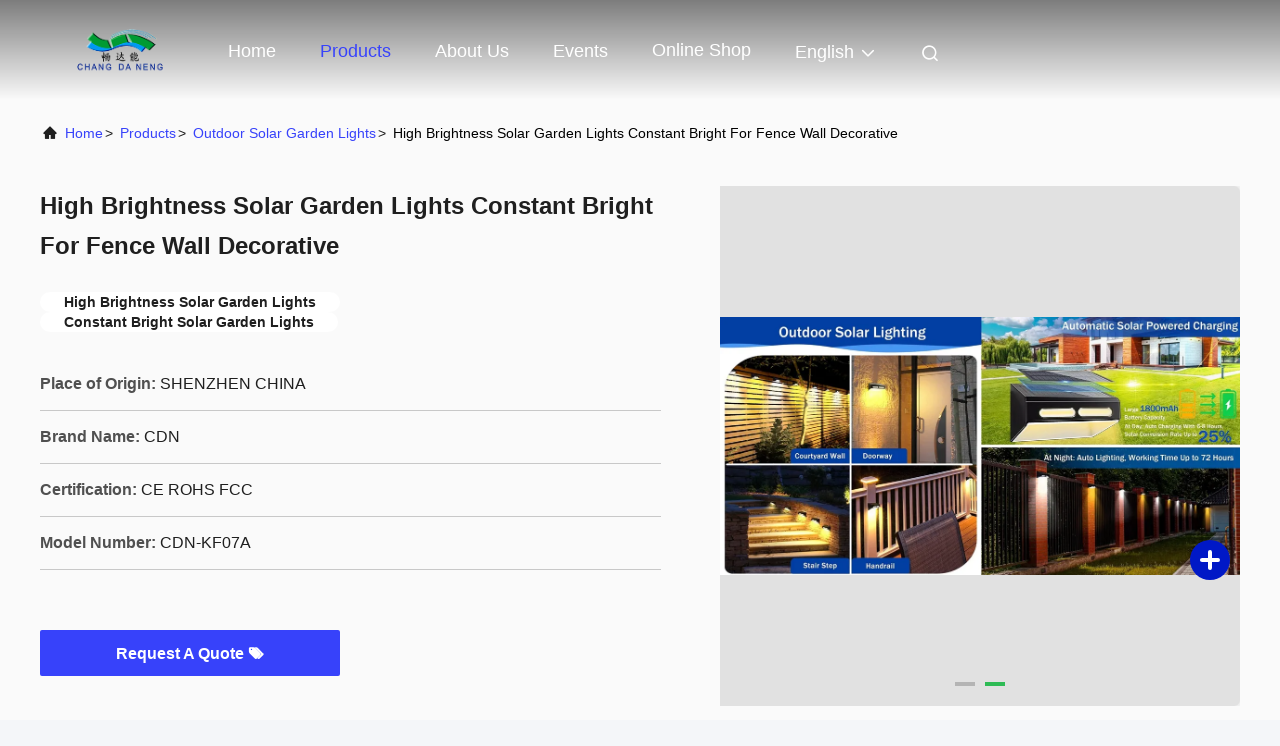

--- FILE ---
content_type: text/html
request_url: https://www.solar-studs.com/sale-36388078-high-brightness-solar-garden-lights-constant-bright-for-fence-wall-decorative.html
body_size: 26817
content:

<!DOCTYPE html>
<html lang="en">
<head>
	<meta charset="utf-8">
	<meta http-equiv="X-UA-Compatible" content="IE=edge">
	<meta name="viewport" content="width=device-width, initial-scale=1.0, maximum-scale=5.1">
    <title>High Brightness Solar Garden Lights Constant Bright For Fence Wall Decorative</title>
    <meta name="keywords" content="High Brightness Solar Garden Lights, Constant Bright Solar Garden Lights, Outdoor Solar Garden Lights" />
    <meta name="description" content="High quality High Brightness Solar Garden Lights Constant Bright For Fence Wall Decorative from China, China's leading product market High Brightness Solar Garden Lights product, with strict quality control Constant Bright Solar Garden Lights factories, producing high quality Constant Bright Solar Garden Lights Products." />
     <link rel='preload'
					  href=/photo/solar-studs/sitetpl/style/commonV2.css?ver=1740719775 as='style'><link type='text/css' rel='stylesheet'
					  href=/photo/solar-studs/sitetpl/style/commonV2.css?ver=1740719775 media='all'><!-- Google tag (gtag.js) --> <script async src="https://www.googletagmanager.com/gtag/js?id=G-15C4SH294C"></script> <script> window.dataLayer = window.dataLayer || []; function gtag(){dataLayer.push(arguments);} gtag('js', new Date()); gtag('config', 'G-15C4SH294C', {cookie_flags: "SameSite=None;Secure"}); </script><meta property="og:title" content="High Brightness Solar Garden Lights Constant Bright For Fence Wall Decorative" />
<meta property="og:description" content="High quality High Brightness Solar Garden Lights Constant Bright For Fence Wall Decorative from China, China's leading product market High Brightness Solar Garden Lights product, with strict quality control Constant Bright Solar Garden Lights factories, producing high quality Constant Bright Solar Garden Lights Products." />
<meta property="og:type" content="product" />
<meta property="og:availability" content="instock" />
<meta property="og:site_name" content="Shenzhen Changdaneng Technology Co., Ltd." />
<meta property="og:url" content="https://www.solar-studs.com/sale-36388078-high-brightness-solar-garden-lights-constant-bright-for-fence-wall-decorative.html" />
<meta property="og:image" content="https://www.solar-studs.com/photo/ps143675443-high_brightness_solar_garden_lights_constant_bright_for_fence_wall_decorative.jpg" />
<link rel="canonical" href="https://www.solar-studs.com/sale-36388078-high-brightness-solar-garden-lights-constant-bright-for-fence-wall-decorative.html" />
<link rel="alternate" href="https://m.solar-studs.com/sale-36388078-high-brightness-solar-garden-lights-constant-bright-for-fence-wall-decorative.html" media="only screen and (max-width: 640px)" />
<link rel="stylesheet" type="text/css" href="/js/guidefirstcommon.css" />
<link rel="stylesheet" type="text/css" href="/js/guidecommon_99708.css" />
<style type="text/css">
/*<![CDATA[*/
.consent__cookie {position: fixed;top: 0;left: 0;width: 100%;height: 0%;z-index: 100000;}.consent__cookie_bg {position: fixed;top: 0;left: 0;width: 100%;height: 100%;background: #000;opacity: .6;display: none }.consent__cookie_rel {position: fixed;bottom:0;left: 0;width: 100%;background: #fff;display: -webkit-box;display: -ms-flexbox;display: flex;flex-wrap: wrap;padding: 24px 80px;-webkit-box-sizing: border-box;box-sizing: border-box;-webkit-box-pack: justify;-ms-flex-pack: justify;justify-content: space-between;-webkit-transition: all ease-in-out .3s;transition: all ease-in-out .3s }.consent__close {position: absolute;top: 20px;right: 20px;cursor: pointer }.consent__close svg {fill: #777 }.consent__close:hover svg {fill: #000 }.consent__cookie_box {flex: 1;word-break: break-word;}.consent__warm {color: #777;font-size: 16px;margin-bottom: 12px;line-height: 19px }.consent__title {color: #333;font-size: 20px;font-weight: 600;margin-bottom: 12px;line-height: 23px }.consent__itxt {color: #333;font-size: 14px;margin-bottom: 12px;display: -webkit-box;display: -ms-flexbox;display: flex;-webkit-box-align: center;-ms-flex-align: center;align-items: center }.consent__itxt i {display: -webkit-inline-box;display: -ms-inline-flexbox;display: inline-flex;width: 28px;height: 28px;border-radius: 50%;background: #e0f9e9;margin-right: 8px;-webkit-box-align: center;-ms-flex-align: center;align-items: center;-webkit-box-pack: center;-ms-flex-pack: center;justify-content: center }.consent__itxt svg {fill: #3ca860 }.consent__txt {color: #a6a6a6;font-size: 14px;margin-bottom: 8px;line-height: 17px }.consent__btns {display: -webkit-box;display: -ms-flexbox;display: flex;-webkit-box-orient: vertical;-webkit-box-direction: normal;-ms-flex-direction: column;flex-direction: column;-webkit-box-pack: center;-ms-flex-pack: center;justify-content: center;flex-shrink: 0;}.consent__btn {width: 280px;height: 40px;line-height: 40px;text-align: center;background: #3ca860;color: #fff;border-radius: 4px;margin: 8px 0;-webkit-box-sizing: border-box;box-sizing: border-box;cursor: pointer;font-size:14px}.consent__btn:hover {background: #00823b }.consent__btn.empty {color: #3ca860;border: 1px solid #3ca860;background: #fff }.consent__btn.empty:hover {background: #3ca860;color: #fff }.open .consent__cookie_bg {display: block }.open .consent__cookie_rel {bottom: 0 }@media (max-width: 760px) {.consent__btns {width: 100%;align-items: center;}.consent__cookie_rel {padding: 20px 24px }}.consent__cookie.open {display: block;}.consent__cookie {display: none;}
/*]]>*/
</style>
<style type="text/css">
/*<![CDATA[*/
@media only screen and (max-width:640px){.contact_now_dialog .content-wrap .desc{background-image:url(/images/cta_images/bg_s.png) !important}}.contact_now_dialog .content-wrap .content-wrap_header .cta-close{background-image:url(/images/cta_images/sprite.png) !important}.contact_now_dialog .content-wrap .desc{background-image:url(/images/cta_images/bg_l.png) !important}.contact_now_dialog .content-wrap .cta-btn i{background-image:url(/images/cta_images/sprite.png) !important}.contact_now_dialog .content-wrap .head-tip img{content:url(/images/cta_images/cta_contact_now.png) !important}.cusim{background-image:url(/images/imicon/im.svg) !important}.cuswa{background-image:url(/images/imicon/wa.png) !important}.cusall{background-image:url(/images/imicon/allchat.svg) !important}
/*]]>*/
</style>
<script type="text/javascript" src="/js/guidefirstcommon.js"></script>
<script type="text/javascript">
/*<![CDATA[*/
window.isvideotpl = 1;window.detailurl = '/sale-36388078-high-brightness-solar-garden-lights-constant-bright-for-fence-wall-decorative.html';
var colorUrl = '';var isShowGuide = 2;var showGuideColor = 0;var im_appid = 10003;var im_msg="Good day, what product are you looking for?";

var cta_cid = 39187;var use_defaulProductInfo = 1;var cta_pid = 36388078;var test_company = 0;var webim_domain = '';var company_type = 0;var cta_equipment = 'pc'; var setcookie = 'setwebimCookie(98800,36388078,0)'; var whatsapplink = "https://wa.me/8618823742517?text=Hi%2C+I%27m+interested+in+High+Brightness+Solar+Garden+Lights+Constant+Bright+For+Fence+Wall+Decorative."; function insertMeta(){var str = '<meta name="mobile-web-app-capable" content="yes" /><meta name="viewport" content="width=device-width, initial-scale=1.0" />';document.head.insertAdjacentHTML('beforeend',str);} var element = document.querySelector('a.footer_webim_a[href="/webim/webim_tab.html"]');if (element) {element.parentNode.removeChild(element);}

var colorUrl = '';
var aisearch = 0;
var selfUrl = '';
window.playerReportUrl='/vod/view_count/report';
var query_string = ["Products","Detail"];
var g_tp = '';
var customtplcolor = 99708;
var str_chat = 'chat';
				var str_call_now = 'call now';
var str_chat_now = 'chat now';
var str_contact1 = 'Get Best Price';var str_chat_lang='english';var str_contact2 = 'Get Price';var str_contact2 = 'Best Price';var str_contact = 'contact';
window.predomainsub = "";
/*]]>*/
</script>
</head>
<body>
<img src="/logo.gif" style="display:none" alt="logo"/>
<a style="display: none!important;" title="Shenzhen Changdaneng Technology Co., Ltd." class="float-inquiry" href="/contactnow.html" onclick='setinquiryCookie("{\"showproduct\":1,\"pid\":\"36388078\",\"name\":\"High Brightness Solar Garden Lights Constant Bright For Fence Wall Decorative\",\"source_url\":\"\\/sale-36388078-high-brightness-solar-garden-lights-constant-bright-for-fence-wall-decorative.html\",\"picurl\":\"\\/photo\\/pd143675443-high_brightness_solar_garden_lights_constant_bright_for_fence_wall_decorative.jpg\",\"propertyDetail\":[[\"Solar panel\",\"5V\\/150mA\"],[\"Battery\",\"3.7V\\/1800MA monocrystalline silicon Panel\"],[\"Material\",\"ABS+PC\"],[\"LED color\",\"Warm White\\/Cold White\\/RGB\"]],\"company_name\":null,\"picurl_c\":\"\\/photo\\/pc143675443-high_brightness_solar_garden_lights_constant_bright_for_fence_wall_decorative.jpg\",\"price\":\"Price : USD 3.5~4.3 per piece\",\"username\":\"Lydia Gong\",\"viewTime\":\"Last Login : 0 hours 33 minutes ago\",\"subject\":\"Please send me FOB price on High Brightness Solar Garden Lights Constant Bright For Fence Wall Decorative\",\"countrycode\":\"DE\"}");'></a>
<script>
var originProductInfo = '';
var originProductInfo = {"showproduct":1,"pid":"36388078","name":"High Brightness Solar Garden Lights Constant Bright For Fence Wall Decorative","source_url":"\/sale-36388078-high-brightness-solar-garden-lights-constant-bright-for-fence-wall-decorative.html","picurl":"\/photo\/pd143675443-high_brightness_solar_garden_lights_constant_bright_for_fence_wall_decorative.jpg","propertyDetail":[["Solar panel","5V\/150mA"],["Battery","3.7V\/1800MA monocrystalline silicon Panel"],["Material","ABS+PC"],["LED color","Warm White\/Cold White\/RGB"]],"company_name":null,"picurl_c":"\/photo\/pc143675443-high_brightness_solar_garden_lights_constant_bright_for_fence_wall_decorative.jpg","price":"Price : USD 3.5~4.3 per piece","username":"Lydia Gong","viewTime":"Last Login : 0 hours 33 minutes ago","subject":"What is the delivery time on High Brightness Solar Garden Lights Constant Bright For Fence Wall Decorative","countrycode":"DE"};
var save_url = "/contactsave.html";
var update_url = "/updateinquiry.html";
var productInfo = {};
var defaulProductInfo = {};
var myDate = new Date();
var curDate = myDate.getFullYear()+'-'+(parseInt(myDate.getMonth())+1)+'-'+myDate.getDate();
var message = '';
var default_pop = 1;
var leaveMessageDialog = document.getElementsByClassName('leave-message-dialog')[0]; // 获取弹层
var _$$ = function (dom) {
    return document.querySelectorAll(dom);
};
resInfo = originProductInfo;
resInfo['name'] = resInfo['name'] || '';
defaulProductInfo.pid = resInfo['pid'];
defaulProductInfo.productName = resInfo['name'] ?? '';
defaulProductInfo.productInfo = resInfo['propertyDetail'];
defaulProductInfo.productImg = resInfo['picurl_c'];
defaulProductInfo.subject = resInfo['subject'] ?? '';
defaulProductInfo.productImgAlt = resInfo['name'] ?? '';
var inquirypopup_tmp = 1;
var message = 'Dear,'+'\r\n'+"I am interested in"+' '+trim(resInfo['name'])+", could you send me more details such as type, size, MOQ, material, etc."+'\r\n'+"Thanks!"+'\r\n'+"Waiting for your reply.";
var message_1 = 'Dear,'+'\r\n'+"I am interested in"+' '+trim(resInfo['name'])+", could you send me more details such as type, size, MOQ, material, etc."+'\r\n'+"Thanks!"+'\r\n'+"Waiting for your reply.";
var message_2 = 'Hello,'+'\r\n'+"I am looking for"+' '+trim(resInfo['name'])+", please send me the price, specification and picture."+'\r\n'+"Your swift response will be highly appreciated."+'\r\n'+"Feel free to contact me for more information."+'\r\n'+"Thanks a lot.";
var message_3 = 'Hello,'+'\r\n'+trim(resInfo['name'])+' '+"meets my expectations."+'\r\n'+"Please give me the best price and some other product information."+'\r\n'+"Feel free to contact me via my mail."+'\r\n'+"Thanks a lot.";

var message_4 = 'Dear,'+'\r\n'+"What is the FOB price on your"+' '+trim(resInfo['name'])+'?'+'\r\n'+"Which is the nearest port name?"+'\r\n'+"Please reply me as soon as possible, it would be better to share further information."+'\r\n'+"Regards!";
var message_5 = 'Hi there,'+'\r\n'+"I am very interested in your"+' '+trim(resInfo['name'])+'.'+'\r\n'+"Please send me your product details."+'\r\n'+"Looking forward to your quick reply."+'\r\n'+"Feel free to contact me by mail."+'\r\n'+"Regards!";

var message_6 = 'Dear,'+'\r\n'+"Please provide us with information about your"+' '+trim(resInfo['name'])+", such as type, size, material, and of course the best price."+'\r\n'+"Looking forward to your quick reply."+'\r\n'+"Thank you!";
var message_7 = 'Dear,'+'\r\n'+"Can you supply"+' '+trim(resInfo['name'])+" for us?"+'\r\n'+"First we want a price list and some product details."+'\r\n'+"I hope to get reply asap and look forward to cooperation."+'\r\n'+"Thank you very much.";
var message_8 = 'hi,'+'\r\n'+"I am looking for"+' '+trim(resInfo['name'])+", please give me some more detailed product information."+'\r\n'+"I look forward to your reply."+'\r\n'+"Thank you!";
var message_9 = 'Hello,'+'\r\n'+"Your"+' '+trim(resInfo['name'])+" meets my requirements very well."+'\r\n'+"Please send me the price, specification, and similar model will be OK."+'\r\n'+"Feel free to chat with me."+'\r\n'+"Thanks!";
var message_10 = 'Dear,'+'\r\n'+"I want to know more about the details and quotation of"+' '+trim(resInfo['name'])+'.'+'\r\n'+"Feel free to contact me."+'\r\n'+"Regards!";

var r = getRandom(1,10);

defaulProductInfo.message = eval("message_"+r);
    defaulProductInfo.message = eval("message_"+r);
        var mytAjax = {

    post: function(url, data, fn) {
        var xhr = new XMLHttpRequest();
        xhr.open("POST", url, true);
        xhr.setRequestHeader("Content-Type", "application/x-www-form-urlencoded;charset=UTF-8");
        xhr.setRequestHeader("X-Requested-With", "XMLHttpRequest");
        xhr.setRequestHeader('Content-Type','text/plain;charset=UTF-8');
        xhr.onreadystatechange = function() {
            if(xhr.readyState == 4 && (xhr.status == 200 || xhr.status == 304)) {
                fn.call(this, xhr.responseText);
            }
        };
        xhr.send(data);
    },

    postform: function(url, data, fn) {
        var xhr = new XMLHttpRequest();
        xhr.open("POST", url, true);
        xhr.setRequestHeader("X-Requested-With", "XMLHttpRequest");
        xhr.onreadystatechange = function() {
            if(xhr.readyState == 4 && (xhr.status == 200 || xhr.status == 304)) {
                fn.call(this, xhr.responseText);
            }
        };
        xhr.send(data);
    }
};
/*window.onload = function(){
    leaveMessageDialog = document.getElementsByClassName('leave-message-dialog')[0];
    if (window.localStorage.recordDialogStatus=='undefined' || (window.localStorage.recordDialogStatus!='undefined' && window.localStorage.recordDialogStatus != curDate)) {
        setTimeout(function(){
            if(parseInt(inquirypopup_tmp%10) == 1){
                creatDialog(defaulProductInfo, 1);
            }
        }, 6000);
    }
};*/
function trim(str)
{
    str = str.replace(/(^\s*)/g,"");
    return str.replace(/(\s*$)/g,"");
};
function getRandom(m,n){
    var num = Math.floor(Math.random()*(m - n) + n);
    return num;
};
function strBtn(param) {

    var starattextarea = document.getElementById("textareamessage").value.length;
    var email = document.getElementById("startEmail").value;

    var default_tip = document.querySelectorAll(".watermark_container").length;
    if (20 < starattextarea && starattextarea < 3000) {
        if(default_tip>0){
            document.getElementById("textareamessage1").parentNode.parentNode.nextElementSibling.style.display = "none";
        }else{
            document.getElementById("textareamessage1").parentNode.nextElementSibling.style.display = "none";
        }

    } else {
        if(default_tip>0){
            document.getElementById("textareamessage1").parentNode.parentNode.nextElementSibling.style.display = "block";
        }else{
            document.getElementById("textareamessage1").parentNode.nextElementSibling.style.display = "block";
        }

        return;
    }

    // var re = /^([a-zA-Z0-9_-])+@([a-zA-Z0-9_-])+\.([a-zA-Z0-9_-])+/i;/*邮箱不区分大小写*/
    var re = /^[a-zA-Z0-9][\w-]*(\.?[\w-]+)*@[a-zA-Z0-9-]+(\.[a-zA-Z0-9]+)+$/i;
    if (!re.test(email)) {
        document.getElementById("startEmail").nextElementSibling.style.display = "block";
        return;
    } else {
        document.getElementById("startEmail").nextElementSibling.style.display = "none";
    }

    var subject = document.getElementById("pop_subject").value;
    var pid = document.getElementById("pop_pid").value;
    var message = document.getElementById("textareamessage").value;
    var sender_email = document.getElementById("startEmail").value;
    var tel = '';
    if (document.getElementById("tel0") != undefined && document.getElementById("tel0") != '')
        tel = document.getElementById("tel0").value;
    var form_serialize = '&tel='+tel;

    form_serialize = form_serialize.replace(/\+/g, "%2B");
    mytAjax.post(save_url,"pid="+pid+"&subject="+subject+"&email="+sender_email+"&message="+(message)+form_serialize,function(res){
        var mes = JSON.parse(res);
        if(mes.status == 200){
            var iid = mes.iid;
            document.getElementById("pop_iid").value = iid;
            document.getElementById("pop_uuid").value = mes.uuid;

            if(typeof gtag_report_conversion === "function"){
                gtag_report_conversion();//执行统计js代码
            }
            if(typeof fbq === "function"){
                fbq('track','Purchase');//执行统计js代码
            }
        }
    });
    for (var index = 0; index < document.querySelectorAll(".dialog-content-pql").length; index++) {
        document.querySelectorAll(".dialog-content-pql")[index].style.display = "none";
    };
    $('#idphonepql').val(tel);
    document.getElementById("dialog-content-pql-id").style.display = "block";
    ;
};
function twoBtnOk(param) {

    var selectgender = document.getElementById("Mr").innerHTML;
    var iid = document.getElementById("pop_iid").value;
    var sendername = document.getElementById("idnamepql").value;
    var senderphone = document.getElementById("idphonepql").value;
    var sendercname = document.getElementById("idcompanypql").value;
    var uuid = document.getElementById("pop_uuid").value;
    var gender = 2;
    if(selectgender == 'Mr.') gender = 0;
    if(selectgender == 'Mrs.') gender = 1;
    var pid = document.getElementById("pop_pid").value;
    var form_serialize = '';

        form_serialize = form_serialize.replace(/\+/g, "%2B");

    mytAjax.post(update_url,"iid="+iid+"&gender="+gender+"&uuid="+uuid+"&name="+(sendername)+"&tel="+(senderphone)+"&company="+(sendercname)+form_serialize,function(res){});

    for (var index = 0; index < document.querySelectorAll(".dialog-content-pql").length; index++) {
        document.querySelectorAll(".dialog-content-pql")[index].style.display = "none";
    };
    document.getElementById("dialog-content-pql-ok").style.display = "block";

};
function toCheckMust(name) {
    $('#'+name+'error').hide();
}
function handClidk(param) {
    var starattextarea = document.getElementById("textareamessage1").value.length;
    var email = document.getElementById("startEmail1").value;
    var default_tip = document.querySelectorAll(".watermark_container").length;
    if (20 < starattextarea && starattextarea < 3000) {
        if(default_tip>0){
            document.getElementById("textareamessage1").parentNode.parentNode.nextElementSibling.style.display = "none";
        }else{
            document.getElementById("textareamessage1").parentNode.nextElementSibling.style.display = "none";
        }

    } else {
        if(default_tip>0){
            document.getElementById("textareamessage1").parentNode.parentNode.nextElementSibling.style.display = "block";
        }else{
            document.getElementById("textareamessage1").parentNode.nextElementSibling.style.display = "block";
        }

        return;
    }

    // var re = /^([a-zA-Z0-9_-])+@([a-zA-Z0-9_-])+\.([a-zA-Z0-9_-])+/i;
    var re = /^[a-zA-Z0-9][\w-]*(\.?[\w-]+)*@[a-zA-Z0-9-]+(\.[a-zA-Z0-9]+)+$/i;
    if (!re.test(email)) {
        document.getElementById("startEmail1").nextElementSibling.style.display = "block";
        return;
    } else {
        document.getElementById("startEmail1").nextElementSibling.style.display = "none";
    }

    var subject = document.getElementById("pop_subject").value;
    var pid = document.getElementById("pop_pid").value;
    var message = document.getElementById("textareamessage1").value;
    var sender_email = document.getElementById("startEmail1").value;
    var form_serialize = tel = '';
    if (document.getElementById("tel1") != undefined && document.getElementById("tel1") != '')
        tel = document.getElementById("tel1").value;
        mytAjax.post(save_url,"email="+sender_email+"&tel="+tel+"&pid="+pid+"&message="+message+"&subject="+subject+form_serialize,function(res){

        var mes = JSON.parse(res);
        if(mes.status == 200){
            var iid = mes.iid;
            document.getElementById("pop_iid").value = iid;
            document.getElementById("pop_uuid").value = mes.uuid;
            if(typeof gtag_report_conversion === "function"){
                gtag_report_conversion();//执行统计js代码
            }
        }

    });
    for (var index = 0; index < document.querySelectorAll(".dialog-content-pql").length; index++) {
        document.querySelectorAll(".dialog-content-pql")[index].style.display = "none";
    };
    $('#idphonepql').val(tel);
    document.getElementById("dialog-content-pql-id").style.display = "block";

};
window.addEventListener('load', function () {
    $('.checkbox-wrap label').each(function(){
        if($(this).find('input').prop('checked')){
            $(this).addClass('on')
        }else {
            $(this).removeClass('on')
        }
    })
    $(document).on('click', '.checkbox-wrap label' , function(ev){
        if (ev.target.tagName.toUpperCase() != 'INPUT') {
            $(this).toggleClass('on')
        }
    })
})

function hand_video(pdata) {
    data = JSON.parse(pdata);
    productInfo.productName = data.productName;
    productInfo.productInfo = data.productInfo;
    productInfo.productImg = data.productImg;
    productInfo.subject = data.subject;

    var message = 'Dear,'+'\r\n'+"I am interested in"+' '+trim(data.productName)+", could you send me more details such as type, size, quantity, material, etc."+'\r\n'+"Thanks!"+'\r\n'+"Waiting for your reply.";

    var message = 'Dear,'+'\r\n'+"I am interested in"+' '+trim(data.productName)+", could you send me more details such as type, size, MOQ, material, etc."+'\r\n'+"Thanks!"+'\r\n'+"Waiting for your reply.";
    var message_1 = 'Dear,'+'\r\n'+"I am interested in"+' '+trim(data.productName)+", could you send me more details such as type, size, MOQ, material, etc."+'\r\n'+"Thanks!"+'\r\n'+"Waiting for your reply.";
    var message_2 = 'Hello,'+'\r\n'+"I am looking for"+' '+trim(data.productName)+", please send me the price, specification and picture."+'\r\n'+"Your swift response will be highly appreciated."+'\r\n'+"Feel free to contact me for more information."+'\r\n'+"Thanks a lot.";
    var message_3 = 'Hello,'+'\r\n'+trim(data.productName)+' '+"meets my expectations."+'\r\n'+"Please give me the best price and some other product information."+'\r\n'+"Feel free to contact me via my mail."+'\r\n'+"Thanks a lot.";

    var message_4 = 'Dear,'+'\r\n'+"What is the FOB price on your"+' '+trim(data.productName)+'?'+'\r\n'+"Which is the nearest port name?"+'\r\n'+"Please reply me as soon as possible, it would be better to share further information."+'\r\n'+"Regards!";
    var message_5 = 'Hi there,'+'\r\n'+"I am very interested in your"+' '+trim(data.productName)+'.'+'\r\n'+"Please send me your product details."+'\r\n'+"Looking forward to your quick reply."+'\r\n'+"Feel free to contact me by mail."+'\r\n'+"Regards!";

    var message_6 = 'Dear,'+'\r\n'+"Please provide us with information about your"+' '+trim(data.productName)+", such as type, size, material, and of course the best price."+'\r\n'+"Looking forward to your quick reply."+'\r\n'+"Thank you!";
    var message_7 = 'Dear,'+'\r\n'+"Can you supply"+' '+trim(data.productName)+" for us?"+'\r\n'+"First we want a price list and some product details."+'\r\n'+"I hope to get reply asap and look forward to cooperation."+'\r\n'+"Thank you very much.";
    var message_8 = 'hi,'+'\r\n'+"I am looking for"+' '+trim(data.productName)+", please give me some more detailed product information."+'\r\n'+"I look forward to your reply."+'\r\n'+"Thank you!";
    var message_9 = 'Hello,'+'\r\n'+"Your"+' '+trim(data.productName)+" meets my requirements very well."+'\r\n'+"Please send me the price, specification, and similar model will be OK."+'\r\n'+"Feel free to chat with me."+'\r\n'+"Thanks!";
    var message_10 = 'Dear,'+'\r\n'+"I want to know more about the details and quotation of"+' '+trim(data.productName)+'.'+'\r\n'+"Feel free to contact me."+'\r\n'+"Regards!";

    var r = getRandom(1,10);

    productInfo.message = eval("message_"+r);
            if(parseInt(inquirypopup_tmp/10) == 1){
        productInfo.message = "";
    }
    productInfo.pid = data.pid;
    creatDialog(productInfo, 2);
};

function handDialog(pdata) {
    data = JSON.parse(pdata);
    productInfo.productName = data.productName;
    productInfo.productInfo = data.productInfo;
    productInfo.productImg = data.productImg;
    productInfo.subject = data.subject;

    var message = 'Dear,'+'\r\n'+"I am interested in"+' '+trim(data.productName)+", could you send me more details such as type, size, quantity, material, etc."+'\r\n'+"Thanks!"+'\r\n'+"Waiting for your reply.";

    var message = 'Dear,'+'\r\n'+"I am interested in"+' '+trim(data.productName)+", could you send me more details such as type, size, MOQ, material, etc."+'\r\n'+"Thanks!"+'\r\n'+"Waiting for your reply.";
    var message_1 = 'Dear,'+'\r\n'+"I am interested in"+' '+trim(data.productName)+", could you send me more details such as type, size, MOQ, material, etc."+'\r\n'+"Thanks!"+'\r\n'+"Waiting for your reply.";
    var message_2 = 'Hello,'+'\r\n'+"I am looking for"+' '+trim(data.productName)+", please send me the price, specification and picture."+'\r\n'+"Your swift response will be highly appreciated."+'\r\n'+"Feel free to contact me for more information."+'\r\n'+"Thanks a lot.";
    var message_3 = 'Hello,'+'\r\n'+trim(data.productName)+' '+"meets my expectations."+'\r\n'+"Please give me the best price and some other product information."+'\r\n'+"Feel free to contact me via my mail."+'\r\n'+"Thanks a lot.";

    var message_4 = 'Dear,'+'\r\n'+"What is the FOB price on your"+' '+trim(data.productName)+'?'+'\r\n'+"Which is the nearest port name?"+'\r\n'+"Please reply me as soon as possible, it would be better to share further information."+'\r\n'+"Regards!";
    var message_5 = 'Hi there,'+'\r\n'+"I am very interested in your"+' '+trim(data.productName)+'.'+'\r\n'+"Please send me your product details."+'\r\n'+"Looking forward to your quick reply."+'\r\n'+"Feel free to contact me by mail."+'\r\n'+"Regards!";

    var message_6 = 'Dear,'+'\r\n'+"Please provide us with information about your"+' '+trim(data.productName)+", such as type, size, material, and of course the best price."+'\r\n'+"Looking forward to your quick reply."+'\r\n'+"Thank you!";
    var message_7 = 'Dear,'+'\r\n'+"Can you supply"+' '+trim(data.productName)+" for us?"+'\r\n'+"First we want a price list and some product details."+'\r\n'+"I hope to get reply asap and look forward to cooperation."+'\r\n'+"Thank you very much.";
    var message_8 = 'hi,'+'\r\n'+"I am looking for"+' '+trim(data.productName)+", please give me some more detailed product information."+'\r\n'+"I look forward to your reply."+'\r\n'+"Thank you!";
    var message_9 = 'Hello,'+'\r\n'+"Your"+' '+trim(data.productName)+" meets my requirements very well."+'\r\n'+"Please send me the price, specification, and similar model will be OK."+'\r\n'+"Feel free to chat with me."+'\r\n'+"Thanks!";
    var message_10 = 'Dear,'+'\r\n'+"I want to know more about the details and quotation of"+' '+trim(data.productName)+'.'+'\r\n'+"Feel free to contact me."+'\r\n'+"Regards!";

    var r = getRandom(1,10);
    productInfo.message = eval("message_"+r);
            if(parseInt(inquirypopup_tmp/10) == 1){
        productInfo.message = "";
    }
    productInfo.pid = data.pid;
    creatDialog(productInfo, 2);
};

function closepql(param) {

    leaveMessageDialog.style.display = 'none';
};

function closepql2(param) {

    for (var index = 0; index < document.querySelectorAll(".dialog-content-pql").length; index++) {
        document.querySelectorAll(".dialog-content-pql")[index].style.display = "none";
    };
    document.getElementById("dialog-content-pql-ok").style.display = "block";
};

function decodeHtmlEntities(str) {
    var tempElement = document.createElement('div');
    tempElement.innerHTML = str;
    return tempElement.textContent || tempElement.innerText || '';
}

function initProduct(productInfo,type){

    productInfo.productName = decodeHtmlEntities(productInfo.productName);
    productInfo.message = decodeHtmlEntities(productInfo.message);

    leaveMessageDialog = document.getElementsByClassName('leave-message-dialog')[0];
    leaveMessageDialog.style.display = "block";
    if(type == 3){
        var popinquiryemail = document.getElementById("popinquiryemail").value;
        _$$("#startEmail1")[0].value = popinquiryemail;
    }else{
        _$$("#startEmail1")[0].value = "";
    }
    _$$("#startEmail")[0].value = "";
    _$$("#idnamepql")[0].value = "";
    _$$("#idphonepql")[0].value = "";
    _$$("#idcompanypql")[0].value = "";

    _$$("#pop_pid")[0].value = productInfo.pid;
    _$$("#pop_subject")[0].value = productInfo.subject;
    
    if(parseInt(inquirypopup_tmp/10) == 1){
        productInfo.message = "";
    }

    _$$("#textareamessage1")[0].value = productInfo.message;
    _$$("#textareamessage")[0].value = productInfo.message;

    _$$("#dialog-content-pql-id .titlep")[0].innerHTML = productInfo.productName;
    _$$("#dialog-content-pql-id img")[0].setAttribute("src", productInfo.productImg);
    _$$("#dialog-content-pql-id img")[0].setAttribute("alt", productInfo.productImgAlt);

    _$$("#dialog-content-pql-id-hand img")[0].setAttribute("src", productInfo.productImg);
    _$$("#dialog-content-pql-id-hand img")[0].setAttribute("alt", productInfo.productImgAlt);
    _$$("#dialog-content-pql-id-hand .titlep")[0].innerHTML = productInfo.productName;

    if (productInfo.productInfo.length > 0) {
        var ul2, ul;
        ul = document.createElement("ul");
        for (var index = 0; index < productInfo.productInfo.length; index++) {
            var el = productInfo.productInfo[index];
            var li = document.createElement("li");
            var span1 = document.createElement("span");
            span1.innerHTML = el[0] + ":";
            var span2 = document.createElement("span");
            span2.innerHTML = el[1];
            li.appendChild(span1);
            li.appendChild(span2);
            ul.appendChild(li);

        }
        ul2 = ul.cloneNode(true);
        if (type === 1) {
            _$$("#dialog-content-pql-id .left")[0].replaceChild(ul, _$$("#dialog-content-pql-id .left ul")[0]);
        } else {
            _$$("#dialog-content-pql-id-hand .left")[0].replaceChild(ul2, _$$("#dialog-content-pql-id-hand .left ul")[0]);
            _$$("#dialog-content-pql-id .left")[0].replaceChild(ul, _$$("#dialog-content-pql-id .left ul")[0]);
        }
    };
    for (var index = 0; index < _$$("#dialog-content-pql-id .right ul li").length; index++) {
        _$$("#dialog-content-pql-id .right ul li")[index].addEventListener("click", function (params) {
            _$$("#dialog-content-pql-id .right #Mr")[0].innerHTML = this.innerHTML
        }, false)

    };

};
function closeInquiryCreateDialog() {
    document.getElementById("xuanpan_dialog_box_pql").style.display = "none";
};
function showInquiryCreateDialog() {
    document.getElementById("xuanpan_dialog_box_pql").style.display = "block";
};
function submitPopInquiry(){
    var message = document.getElementById("inquiry_message").value;
    var email = document.getElementById("inquiry_email").value;
    var subject = defaulProductInfo.subject;
    var pid = defaulProductInfo.pid;
    if (email === undefined) {
        showInquiryCreateDialog();
        document.getElementById("inquiry_email").style.border = "1px solid red";
        return false;
    };
    if (message === undefined) {
        showInquiryCreateDialog();
        document.getElementById("inquiry_message").style.border = "1px solid red";
        return false;
    };
    if (email.search(/^\w+((-\w+)|(\.\w+))*\@[A-Za-z0-9]+((\.|-)[A-Za-z0-9]+)*\.[A-Za-z0-9]+$/) == -1) {
        document.getElementById("inquiry_email").style.border= "1px solid red";
        showInquiryCreateDialog();
        return false;
    } else {
        document.getElementById("inquiry_email").style.border= "";
    };
    if (message.length < 20 || message.length >3000) {
        showInquiryCreateDialog();
        document.getElementById("inquiry_message").style.border = "1px solid red";
        return false;
    } else {
        document.getElementById("inquiry_message").style.border = "";
    };
    var tel = '';
    if (document.getElementById("tel") != undefined && document.getElementById("tel") != '')
        tel = document.getElementById("tel").value;

    mytAjax.post(save_url,"pid="+pid+"&subject="+subject+"&email="+email+"&message="+(message)+'&tel='+tel,function(res){
        var mes = JSON.parse(res);
        if(mes.status == 200){
            var iid = mes.iid;
            document.getElementById("pop_iid").value = iid;
            document.getElementById("pop_uuid").value = mes.uuid;

        }
    });
    initProduct(defaulProductInfo);
    for (var index = 0; index < document.querySelectorAll(".dialog-content-pql").length; index++) {
        document.querySelectorAll(".dialog-content-pql")[index].style.display = "none";
    };
    $('#idphonepql').val(tel);
    document.getElementById("dialog-content-pql-id").style.display = "block";

};

//带附件上传
function submitPopInquiryfile(email_id,message_id,check_sort,name_id,phone_id,company_id,attachments){

    if(typeof(check_sort) == 'undefined'){
        check_sort = 0;
    }
    var message = document.getElementById(message_id).value;
    var email = document.getElementById(email_id).value;
    var attachments = document.getElementById(attachments).value;
    if(typeof(name_id) !== 'undefined' && name_id != ""){
        var name  = document.getElementById(name_id).value;
    }
    if(typeof(phone_id) !== 'undefined' && phone_id != ""){
        var phone = document.getElementById(phone_id).value;
    }
    if(typeof(company_id) !== 'undefined' && company_id != ""){
        var company = document.getElementById(company_id).value;
    }
    var subject = defaulProductInfo.subject;
    var pid = defaulProductInfo.pid;

    if(check_sort == 0){
        if (email === undefined) {
            showInquiryCreateDialog();
            document.getElementById(email_id).style.border = "1px solid red";
            return false;
        };
        if (message === undefined) {
            showInquiryCreateDialog();
            document.getElementById(message_id).style.border = "1px solid red";
            return false;
        };

        if (email.search(/^\w+((-\w+)|(\.\w+))*\@[A-Za-z0-9]+((\.|-)[A-Za-z0-9]+)*\.[A-Za-z0-9]+$/) == -1) {
            document.getElementById(email_id).style.border= "1px solid red";
            showInquiryCreateDialog();
            return false;
        } else {
            document.getElementById(email_id).style.border= "";
        };
        if (message.length < 20 || message.length >3000) {
            showInquiryCreateDialog();
            document.getElementById(message_id).style.border = "1px solid red";
            return false;
        } else {
            document.getElementById(message_id).style.border = "";
        };
    }else{

        if (message === undefined) {
            showInquiryCreateDialog();
            document.getElementById(message_id).style.border = "1px solid red";
            return false;
        };

        if (email === undefined) {
            showInquiryCreateDialog();
            document.getElementById(email_id).style.border = "1px solid red";
            return false;
        };

        if (message.length < 20 || message.length >3000) {
            showInquiryCreateDialog();
            document.getElementById(message_id).style.border = "1px solid red";
            return false;
        } else {
            document.getElementById(message_id).style.border = "";
        };

        if (email.search(/^\w+((-\w+)|(\.\w+))*\@[A-Za-z0-9]+((\.|-)[A-Za-z0-9]+)*\.[A-Za-z0-9]+$/) == -1) {
            document.getElementById(email_id).style.border= "1px solid red";
            showInquiryCreateDialog();
            return false;
        } else {
            document.getElementById(email_id).style.border= "";
        };

    };

    mytAjax.post(save_url,"pid="+pid+"&subject="+subject+"&email="+email+"&message="+message+"&company="+company+"&attachments="+attachments,function(res){
        var mes = JSON.parse(res);
        if(mes.status == 200){
            var iid = mes.iid;
            document.getElementById("pop_iid").value = iid;
            document.getElementById("pop_uuid").value = mes.uuid;

            if(typeof gtag_report_conversion === "function"){
                gtag_report_conversion();//执行统计js代码
            }
            if(typeof fbq === "function"){
                fbq('track','Purchase');//执行统计js代码
            }
        }
    });
    initProduct(defaulProductInfo);

    if(name !== undefined && name != ""){
        _$$("#idnamepql")[0].value = name;
    }

    if(phone !== undefined && phone != ""){
        _$$("#idphonepql")[0].value = phone;
    }

    if(company !== undefined && company != ""){
        _$$("#idcompanypql")[0].value = company;
    }

    for (var index = 0; index < document.querySelectorAll(".dialog-content-pql").length; index++) {
        document.querySelectorAll(".dialog-content-pql")[index].style.display = "none";
    };
    document.getElementById("dialog-content-pql-id").style.display = "block";

};
function submitPopInquiryByParam(email_id,message_id,check_sort,name_id,phone_id,company_id){

    if(typeof(check_sort) == 'undefined'){
        check_sort = 0;
    }

    var senderphone = '';
    var message = document.getElementById(message_id).value;
    var email = document.getElementById(email_id).value;
    if(typeof(name_id) !== 'undefined' && name_id != ""){
        var name  = document.getElementById(name_id).value;
    }
    if(typeof(phone_id) !== 'undefined' && phone_id != ""){
        var phone = document.getElementById(phone_id).value;
        senderphone = phone;
    }
    if(typeof(company_id) !== 'undefined' && company_id != ""){
        var company = document.getElementById(company_id).value;
    }
    var subject = defaulProductInfo.subject;
    var pid = defaulProductInfo.pid;

    if(check_sort == 0){
        if (email === undefined) {
            showInquiryCreateDialog();
            document.getElementById(email_id).style.border = "1px solid red";
            return false;
        };
        if (message === undefined) {
            showInquiryCreateDialog();
            document.getElementById(message_id).style.border = "1px solid red";
            return false;
        };

        if (email.search(/^\w+((-\w+)|(\.\w+))*\@[A-Za-z0-9]+((\.|-)[A-Za-z0-9]+)*\.[A-Za-z0-9]+$/) == -1) {
            document.getElementById(email_id).style.border= "1px solid red";
            showInquiryCreateDialog();
            return false;
        } else {
            document.getElementById(email_id).style.border= "";
        };
        if (message.length < 20 || message.length >3000) {
            showInquiryCreateDialog();
            document.getElementById(message_id).style.border = "1px solid red";
            return false;
        } else {
            document.getElementById(message_id).style.border = "";
        };
    }else{

        if (message === undefined) {
            showInquiryCreateDialog();
            document.getElementById(message_id).style.border = "1px solid red";
            return false;
        };

        if (email === undefined) {
            showInquiryCreateDialog();
            document.getElementById(email_id).style.border = "1px solid red";
            return false;
        };

        if (message.length < 20 || message.length >3000) {
            showInquiryCreateDialog();
            document.getElementById(message_id).style.border = "1px solid red";
            return false;
        } else {
            document.getElementById(message_id).style.border = "";
        };

        if (email.search(/^\w+((-\w+)|(\.\w+))*\@[A-Za-z0-9]+((\.|-)[A-Za-z0-9]+)*\.[A-Za-z0-9]+$/) == -1) {
            document.getElementById(email_id).style.border= "1px solid red";
            showInquiryCreateDialog();
            return false;
        } else {
            document.getElementById(email_id).style.border= "";
        };

    };

    var productsku = "";
    if($("#product_sku").length > 0){
        productsku = $("#product_sku").html();
    }

    mytAjax.post(save_url,"tel="+senderphone+"&pid="+pid+"&subject="+subject+"&email="+email+"&message="+message+"&messagesku="+encodeURI(productsku),function(res){
        var mes = JSON.parse(res);
        if(mes.status == 200){
            var iid = mes.iid;
            document.getElementById("pop_iid").value = iid;
            document.getElementById("pop_uuid").value = mes.uuid;

            if(typeof gtag_report_conversion === "function"){
                gtag_report_conversion();//执行统计js代码
            }
            if(typeof fbq === "function"){
                fbq('track','Purchase');//执行统计js代码
            }
        }
    });
    initProduct(defaulProductInfo);

    if(name !== undefined && name != ""){
        _$$("#idnamepql")[0].value = name;
    }

    if(phone !== undefined && phone != ""){
        _$$("#idphonepql")[0].value = phone;
    }

    if(company !== undefined && company != ""){
        _$$("#idcompanypql")[0].value = company;
    }

    for (var index = 0; index < document.querySelectorAll(".dialog-content-pql").length; index++) {
        document.querySelectorAll(".dialog-content-pql")[index].style.display = "none";

    };
    document.getElementById("dialog-content-pql-id").style.display = "block";

};

function creat_videoDialog(productInfo, type) {

    if(type == 1){
        if(default_pop != 1){
            return false;
        }
        window.localStorage.recordDialogStatus = curDate;
    }else{
        default_pop = 0;
    }
    initProduct(productInfo, type);
    if (type === 1) {
        // 自动弹出
        for (var index = 0; index < document.querySelectorAll(".dialog-content-pql").length; index++) {

            document.querySelectorAll(".dialog-content-pql")[index].style.display = "none";
        };
        document.getElementById("dialog-content-pql").style.display = "block";
    } else {
        // 手动弹出
        for (var index = 0; index < document.querySelectorAll(".dialog-content-pql").length; index++) {
            document.querySelectorAll(".dialog-content-pql")[index].style.display = "none";
        };
        document.getElementById("dialog-content-pql-id-hand").style.display = "block";
    }
}

function creatDialog(productInfo, type) {

    if(type == 1){
        if(default_pop != 1){
            return false;
        }
        window.localStorage.recordDialogStatus = curDate;
    }else{
        default_pop = 0;
    }
    initProduct(productInfo, type);
    if (type === 1) {
        // 自动弹出
        for (var index = 0; index < document.querySelectorAll(".dialog-content-pql").length; index++) {

            document.querySelectorAll(".dialog-content-pql")[index].style.display = "none";
        };
        document.getElementById("dialog-content-pql").style.display = "block";
    } else {
        // 手动弹出
        for (var index = 0; index < document.querySelectorAll(".dialog-content-pql").length; index++) {
            document.querySelectorAll(".dialog-content-pql")[index].style.display = "none";
        };
        document.getElementById("dialog-content-pql-id-hand").style.display = "block";
    }
}

//带邮箱信息打开询盘框 emailtype=1表示带入邮箱
function openDialog(emailtype){
    var type = 2;//不带入邮箱，手动弹出
    if(emailtype == 1){
        var popinquiryemail = document.getElementById("popinquiryemail").value;
        // var re = /^([a-zA-Z0-9_-])+@([a-zA-Z0-9_-])+\.([a-zA-Z0-9_-])+/i;
        var re = /^[a-zA-Z0-9][\w-]*(\.?[\w-]+)*@[a-zA-Z0-9-]+(\.[a-zA-Z0-9]+)+$/i;
        if (!re.test(popinquiryemail)) {
            //前端提示样式;
            showInquiryCreateDialog();
            document.getElementById("popinquiryemail").style.border = "1px solid red";
            return false;
        } else {
            //前端提示样式;
        }
        var type = 3;
    }
    creatDialog(defaulProductInfo,type);
}

//上传附件
function inquiryUploadFile(){
    var fileObj = document.querySelector("#fileId").files[0];
    //构建表单数据
    var formData = new FormData();
    var filesize = fileObj.size;
    if(filesize > 10485760 || filesize == 0) {
        document.getElementById("filetips").style.display = "block";
        return false;
    }else {
        document.getElementById("filetips").style.display = "none";
    }
    formData.append('popinquiryfile', fileObj);
    document.getElementById("quotefileform").reset();
    var save_url = "/inquiryuploadfile.html";
    mytAjax.postform(save_url,formData,function(res){
        var mes = JSON.parse(res);
        if(mes.status == 200){
            document.getElementById("uploader-file-info").innerHTML = document.getElementById("uploader-file-info").innerHTML + "<span class=op>"+mes.attfile.name+"<a class=delatt id=att"+mes.attfile.id+" onclick=delatt("+mes.attfile.id+");>Delete</a></span>";
            var nowattachs = document.getElementById("attachments").value;
            if( nowattachs !== ""){
                var attachs = JSON.parse(nowattachs);
                attachs[mes.attfile.id] = mes.attfile;
            }else{
                var attachs = {};
                attachs[mes.attfile.id] = mes.attfile;
            }
            document.getElementById("attachments").value = JSON.stringify(attachs);
        }
    });
}
//附件删除
function delatt(attid)
{
    var nowattachs = document.getElementById("attachments").value;
    if( nowattachs !== ""){
        var attachs = JSON.parse(nowattachs);
        if(attachs[attid] == ""){
            return false;
        }
        var formData = new FormData();
        var delfile = attachs[attid]['filename'];
        var save_url = "/inquirydelfile.html";
        if(delfile != "") {
            formData.append('delfile', delfile);
            mytAjax.postform(save_url, formData, function (res) {
                if(res !== "") {
                    var mes = JSON.parse(res);
                    if (mes.status == 200) {
                        delete attachs[attid];
                        document.getElementById("attachments").value = JSON.stringify(attachs);
                        var s = document.getElementById("att"+attid);
                        s.parentNode.remove();
                    }
                }
            });
        }
    }else{
        return false;
    }
}

</script>
<div class="leave-message-dialog" style="display: none">
<style>
    .leave-message-dialog .close:before, .leave-message-dialog .close:after{
        content:initial;
    }
</style>
<div class="dialog-content-pql" id="dialog-content-pql" style="display: none">
    <span class="close" onclick="closepql()"><img src="/images/close.png" alt="close"></span>
    <div class="title">
        <p class="firstp-pql">Leave a Message</p>
        <p class="lastp-pql">We will call you back soon!</p>
    </div>
    <div class="form">
        <div class="textarea">
            <textarea style='font-family: robot;'  name="" id="textareamessage" cols="30" rows="10" style="margin-bottom:14px;width:100%"
                placeholder="Please enter your inquiry details."></textarea>
        </div>
        <p class="error-pql"> <span class="icon-pql"><img src="/images/error.png" alt="Shenzhen Changdaneng Technology Co., Ltd."></span> Your message must be between 20-3,000 characters!</p>
        <input id="startEmail" type="text" placeholder="Enter your E-mail" onkeydown="if(event.keyCode === 13){ strBtn();}">
        <p class="error-pql"><span class="icon-pql"><img src="/images/error.png" alt="Shenzhen Changdaneng Technology Co., Ltd."></span> Please check your E-mail! </p>
                <div class="operations">
            <div class='btn' id="submitStart" type="submit" onclick="strBtn()">SUBMIT</div>
        </div>
            </div>
</div>
<div class="dialog-content-pql dialog-content-pql-id" id="dialog-content-pql-id" style="display:none">
        <span class="close" onclick="closepql2()"><svg t="1648434466530" class="icon" viewBox="0 0 1024 1024" version="1.1" xmlns="http://www.w3.org/2000/svg" p-id="2198" width="16" height="16"><path d="M576 512l277.333333 277.333333-64 64-277.333333-277.333333L234.666667 853.333333 170.666667 789.333333l277.333333-277.333333L170.666667 234.666667 234.666667 170.666667l277.333333 277.333333L789.333333 170.666667 853.333333 234.666667 576 512z" fill="#444444" p-id="2199"></path></svg></span>
    <div class="left">
        <div class="img"><img></div>
        <p class="titlep"></p>
        <ul> </ul>
    </div>
    <div class="right">
                <p class="title">More information facilitates better communication.</p>
                <div style="position: relative;">
            <div class="mr"> <span id="Mr">Mr.</span>
                <ul>
                    <li>Mr.</li>
                    <li>Mrs.</li>
                </ul>
            </div>
            <input style="text-indent: 80px;" type="text" id="idnamepql" placeholder="Input your name">
        </div>
        <input type="text"  id="idphonepql"  placeholder="Phone Number">
        <input type="text" id="idcompanypql"  placeholder="Company" onkeydown="if(event.keyCode === 13){ twoBtnOk();}">
                <div class="btn form_new" id="twoBtnOk" onclick="twoBtnOk()">OK</div>
    </div>
</div>

<div class="dialog-content-pql dialog-content-pql-ok" id="dialog-content-pql-ok" style="display:none">
        <span class="close" onclick="closepql()"><svg t="1648434466530" class="icon" viewBox="0 0 1024 1024" version="1.1" xmlns="http://www.w3.org/2000/svg" p-id="2198" width="16" height="16"><path d="M576 512l277.333333 277.333333-64 64-277.333333-277.333333L234.666667 853.333333 170.666667 789.333333l277.333333-277.333333L170.666667 234.666667 234.666667 170.666667l277.333333 277.333333L789.333333 170.666667 853.333333 234.666667 576 512z" fill="#444444" p-id="2199"></path></svg></span>
    <div class="duihaook"></div>
        <p class="title">Submitted successfully!</p>
        <p class="p1" style="text-align: center; font-size: 18px; margin-top: 14px;">We will call you back soon!</p>
    <div class="btn" onclick="closepql()" id="endOk" style="margin: 0 auto;margin-top: 50px;">OK</div>
</div>
<div class="dialog-content-pql dialog-content-pql-id dialog-content-pql-id-hand" id="dialog-content-pql-id-hand"
    style="display:none">
     <input type="hidden" name="pop_pid" id="pop_pid" value="0">
     <input type="hidden" name="pop_subject" id="pop_subject" value="">
     <input type="hidden" name="pop_iid" id="pop_iid" value="0">
     <input type="hidden" name="pop_uuid" id="pop_uuid" value="0">
        <span class="close" onclick="closepql()"><svg t="1648434466530" class="icon" viewBox="0 0 1024 1024" version="1.1" xmlns="http://www.w3.org/2000/svg" p-id="2198" width="16" height="16"><path d="M576 512l277.333333 277.333333-64 64-277.333333-277.333333L234.666667 853.333333 170.666667 789.333333l277.333333-277.333333L170.666667 234.666667 234.666667 170.666667l277.333333 277.333333L789.333333 170.666667 853.333333 234.666667 576 512z" fill="#444444" p-id="2199"></path></svg></span>
    <div class="left">
        <div class="img"><img></div>
        <p class="titlep"></p>
        <ul> </ul>
    </div>
    <div class="right" style="float:right">
                <div class="title">
            <p class="firstp-pql">Leave a Message</p>
            <p class="lastp-pql">We will call you back soon!</p>
        </div>
                <div class="form">
            <div class="textarea">
                <textarea style='font-family: robot;' name="message" id="textareamessage1" cols="30" rows="10"
                    placeholder="Please enter your inquiry details."></textarea>
            </div>
            <p class="error-pql"> <span class="icon-pql"><img src="/images/error.png" alt="Shenzhen Changdaneng Technology Co., Ltd."></span> Your message must be between 20-3,000 characters!</p>

                            <input style="display:none" id="tel1" name="tel" type="text" oninput="value=value.replace(/[^0-9_+-]/g,'');" placeholder="Phone Number">
                        <input id='startEmail1' name='email' data-type='1' type='text'
                   placeholder="Enter your E-mail"
                   onkeydown='if(event.keyCode === 13){ handClidk();}'>
            
            <p class='error-pql'><span class='icon-pql'>
                    <img src="/images/error.png" alt="Shenzhen Changdaneng Technology Co., Ltd."></span> Please check your E-mail!            </p>

            <div class="operations">
                <div class='btn' id="submitStart1" type="submit" onclick="handClidk()">SUBMIT</div>
            </div>
        </div>
    </div>
</div>
</div>
<div id="xuanpan_dialog_box_pql" class="xuanpan_dialog_box_pql"
    style="display:none;background:rgba(0,0,0,.6);width:100%;height:100%;position: fixed;top:0;left:0;z-index: 999999;">
    <div class="box_pql"
      style="width:526px;height:206px;background:rgba(255,255,255,1);opacity:1;border-radius:4px;position: absolute;left: 50%;top: 50%;transform: translate(-50%,-50%);">
      <div onclick="closeInquiryCreateDialog()" class="close close_create_dialog"
        style="cursor: pointer;height:42px;width:40px;float:right;padding-top: 16px;"><span
          style="display: inline-block;width: 25px;height: 2px;background: rgb(114, 114, 114);transform: rotate(45deg); "><span
            style="display: block;width: 25px;height: 2px;background: rgb(114, 114, 114);transform: rotate(-90deg); "></span></span>
      </div>
      <div
        style="height: 72px; overflow: hidden; text-overflow: ellipsis; display:-webkit-box;-ebkit-line-clamp: 3;-ebkit-box-orient: vertical; margin-top: 58px; padding: 0 84px; font-size: 18px; color: rgba(51, 51, 51, 1); text-align: center; ">
        Please leave your correct email and detailed requirements (20-3,000 characters).</div>
      <div onclick="closeInquiryCreateDialog()" class="close_create_dialog"
        style="width: 139px; height: 36px; background: rgba(253, 119, 34, 1); border-radius: 4px; margin: 16px auto; color: rgba(255, 255, 255, 1); font-size: 18px; line-height: 36px; text-align: center;">
        OK</div>
    </div>
</div>
<style type="text/css">.vr-asidebox {position: fixed; bottom: 290px; left: 16px; width: 160px; height: 90px; background: #eee; overflow: hidden; border: 4px solid rgba(4, 120, 237, 0.24); box-shadow: 0px 8px 16px rgba(0, 0, 0, 0.08); border-radius: 8px; display: none; z-index: 1000; } .vr-small {position: fixed; bottom: 290px; left: 16px; width: 72px; height: 90px; background: url(/images/ctm_icon_vr.png) no-repeat center; background-size: 69.5px; overflow: hidden; display: none; cursor: pointer; z-index: 1000; display: block; text-decoration: none; } .vr-group {position: relative; } .vr-animate {width: 160px; height: 90px; background: #eee; position: relative; } .js-marquee {/*margin-right: 0!important;*/ } .vr-link {position: absolute; top: 0; left: 0; width: 100%; height: 100%; display: none; } .vr-mask {position: absolute; top: 0px; left: 0px; width: 100%; height: 100%; display: block; background: #000; opacity: 0.4; } .vr-jump {position: absolute; top: 0px; left: 0px; width: 100%; height: 100%; display: block; background: url(/images/ctm_icon_see.png) no-repeat center center; background-size: 34px; font-size: 0; } .vr-close {position: absolute; top: 50%; right: 0px; width: 16px; height: 20px; display: block; transform: translate(0, -50%); background: rgba(255, 255, 255, 0.6); border-radius: 4px 0px 0px 4px; cursor: pointer; } .vr-close i {position: absolute; top: 0px; left: 0px; width: 100%; height: 100%; display: block; background: url(/images/ctm_icon_left.png) no-repeat center center; background-size: 16px; } .vr-group:hover .vr-link {display: block; } .vr-logo {position: absolute; top: 4px; left: 4px; width: 50px; height: 14px; background: url(/images/ctm_icon_vrshow.png) no-repeat; background-size: 48px; }
</style>

<div data-head='head'>
<div class="qxkjg_header_p_001">
  <div class="header_p_99708">
    <div class="p_contant">
      <div class="p_logo image-all">
          <a href="/" title="Home">
               <img
          src="/logo.gif" alt="Shenzhen Changdaneng Technology Co., Ltd."
        />
          </a>
       
      </div>
      
            
            
            
            
      <div class="p_sub">
                                               
                <div class="p_item p_child_item">
            <a class="p_item  level1-a 
                                                                                                                                                                                                                                  "   href="/" title="Home">
                          Home
                        </a>
                        
              
                                 </div>
                                               
                <div class="p_item p_child_item">
            <a class="p_item  level1-a 
                      active1
          "   href="/products.html" title="Products">
                          Products
                        </a>
                        <div class="p_child">
              
                              <!-- 二级 -->
                <div class="p_child_item">
                    <a class="level2-a ecer-ellipsis " href=/supplier-319334-solar-road-studs title="Quality Solar Road Studs factory"><span class="main-a">Solar Road Studs</span>
                                        </a>
                                    </div>
                                <!-- 二级 -->
                <div class="p_child_item">
                    <a class="level2-a ecer-ellipsis " href=/supplier-3686066-solar-led-road-studs title="Quality Solar LED Road Studs factory"><span class="main-a">Solar LED Road Studs</span>
                                        </a>
                                    </div>
                                <!-- 二级 -->
                <div class="p_child_item">
                    <a class="level2-a ecer-ellipsis " href=/supplier-319336-solar-road-reflectors title="Quality Solar Road Reflectors factory"><span class="main-a">Solar Road Reflectors</span>
                                        </a>
                                    </div>
                                <!-- 二级 -->
                <div class="p_child_item">
                    <a class="level2-a ecer-ellipsis " href=/supplier-3686067-solar-road-maker title="Quality Solar Road Maker factory"><span class="main-a">Solar Road Maker</span>
                                        </a>
                                    </div>
                                <!-- 二级 -->
                <div class="p_child_item">
                    <a class="level2-a ecer-ellipsis " href=/supplier-319337-solar-dock-light title="Quality Solar Dock Light factory"><span class="main-a">Solar Dock Light</span>
                                        </a>
                                    </div>
                                <!-- 二级 -->
                <div class="p_child_item">
                    <a class="level2-a ecer-ellipsis active2" href=/supplier-319462-outdoor-solar-garden-lights title="Quality Outdoor Solar Garden Lights factory"><span class="main-a">Outdoor Solar Garden Lights</span>
                                        </a>
                                    </div>
                                <!-- 二级 -->
                <div class="p_child_item">
                    <a class="level2-a ecer-ellipsis " href=/supplier-319465-solar-deck-light title="Quality Solar Deck Light factory"><span class="main-a">Solar Deck Light</span>
                                        </a>
                                    </div>
                                <!-- 二级 -->
                <div class="p_child_item">
                    <a class="level2-a ecer-ellipsis " href=/supplier-319338-outdoor-decorative-solar-lights title="Quality Outdoor Decorative Solar Lights factory"><span class="main-a">Outdoor Decorative Solar Lights</span>
                                        </a>
                                    </div>
                                <!-- 二级 -->
                <div class="p_child_item">
                    <a class="level2-a ecer-ellipsis " href=/supplier-319335-solar-fence-light title="Quality Solar Fence Light factory"><span class="main-a">Solar Fence Light</span>
                                        </a>
                                    </div>
                                <!-- 二级 -->
                <div class="p_child_item">
                    <a class="level2-a ecer-ellipsis " href=/supplier-319340-outdoor-solar-wall-light title="Quality Outdoor Solar Wall Light factory"><span class="main-a">Outdoor Solar Wall Light</span>
                                        </a>
                                    </div>
                                <!-- 二级 -->
                <div class="p_child_item">
                    <a class="level2-a ecer-ellipsis " href=/supplier-4061432-solar-stake-light title="Quality Solar Stake Light factory"><span class="main-a">Solar Stake Light</span>
                                        </a>
                                    </div>
                            </div>
                        
              
                                 </div>
                                               
                <div class="p_item p_child_item">
            <a class="p_item  level1-a 
                                                                                                                                                                                                                                  "   href="/aboutus.html" title="About Us">
                          About Us
                        </a>
                        
              
                        <div class="p_child">
                                                                     
                                                                     
                                            <div class="p_child_item ">
                  <a class="" href="/aboutus.html" title="About Us">Company Profile</a>
                </div>
                                                       
                                                        <div class="p_child_item">
                <a class="" href="/factory.html" title="Factory Tour">Factory Tour</a>
              </div>
                                         
                                                                      <div class="p_child_item">
                <a class="level2-a " href="/quality.html" title="Quality Control">Quality Control</a>
              </div>
                           
                                                                     
                                                                     
                                                                     
                                                                     
                          </div>
                                 </div>
                                                                                                                                   
                                                       
                <div class="p_item p_child_item">
            <a class="p_item  level1-a 
                                                                                                                                                                                                                                  "   href="/news.html" title="News">
                          events
                        </a>
                        
              
                                     <!-- 一级 -->
            <div class="p_child">
                                                                  
                                                                  
                                                                  
                                                                  
                                                                  
                                                                  
                                                                  
                                                   <div class="p_child_item">
                    <a class="level2-a " href="/news.html" title="News">news</a>
                  </div>
                                                   
                                                                       <div class="p_child_item">
                    <a class="level2-a " href="/cases.html" title="Cases">Cases</a>
                  </div>
                                 
                          </div>
            <!-- 一级 -->
                  </div>
                                                                      <div class="p_item">
              <!-- 一级 -->
              <a class="level1-a" target="_blank"  href="http://shopping.solar-studs.com/" title="Online Shop">Online Shop</a>
            </div>
                    <div class="p_item p_select p_child_item">
                      <div class="p_country " title="About Us">english</div>
                      <span class="feitian ft-down1"></span>
                      <!-- 一级 -->
                      <div class="p_child">
                                                  
                          <div class="p_child_item">
                              <a href="https://www.solar-studs.com/sale-36388078-high-brightness-solar-garden-lights-constant-bright-for-fence-wall-decorative.html" title="english">english </a>
                          </div>
                                                  
                          <div class="p_child_item">
                              <a href="https://french.solar-studs.com/sale-36388078-high-brightness-solar-garden-lights-constant-bright-for-fence-wall-decorative.html" title="français">français </a>
                          </div>
                                                  
                          <div class="p_child_item">
                              <a href="https://german.solar-studs.com/sale-36388078-high-brightness-solar-garden-lights-constant-bright-for-fence-wall-decorative.html" title="Deutsch">Deutsch </a>
                          </div>
                                                  
                          <div class="p_child_item">
                              <a href="https://italian.solar-studs.com/sale-36388078-high-brightness-solar-garden-lights-constant-bright-for-fence-wall-decorative.html" title="Italiano">Italiano </a>
                          </div>
                                                  
                          <div class="p_child_item">
                              <a href="https://russian.solar-studs.com/sale-36388078-high-brightness-solar-garden-lights-constant-bright-for-fence-wall-decorative.html" title="Русский">Русский </a>
                          </div>
                                                  
                          <div class="p_child_item">
                              <a href="https://spanish.solar-studs.com/sale-36388078-high-brightness-solar-garden-lights-constant-bright-for-fence-wall-decorative.html" title="Español">Español </a>
                          </div>
                                                  
                          <div class="p_child_item">
                              <a href="https://portuguese.solar-studs.com/sale-36388078-high-brightness-solar-garden-lights-constant-bright-for-fence-wall-decorative.html" title="português">português </a>
                          </div>
                                                  
                          <div class="p_child_item">
                              <a href="https://dutch.solar-studs.com/sale-36388078-high-brightness-solar-garden-lights-constant-bright-for-fence-wall-decorative.html" title="Nederlandse">Nederlandse </a>
                          </div>
                                                  
                          <div class="p_child_item">
                              <a href="https://greek.solar-studs.com/sale-36388078-high-brightness-solar-garden-lights-constant-bright-for-fence-wall-decorative.html" title="ελληνικά">ελληνικά </a>
                          </div>
                                                  
                          <div class="p_child_item">
                              <a href="https://japanese.solar-studs.com/sale-36388078-high-brightness-solar-garden-lights-constant-bright-for-fence-wall-decorative.html" title="日本語">日本語 </a>
                          </div>
                                                  
                          <div class="p_child_item">
                              <a href="https://korean.solar-studs.com/sale-36388078-high-brightness-solar-garden-lights-constant-bright-for-fence-wall-decorative.html" title="한국">한국 </a>
                          </div>
                                                  
                          <div class="p_child_item">
                              <a href="https://arabic.solar-studs.com/sale-36388078-high-brightness-solar-garden-lights-constant-bright-for-fence-wall-decorative.html" title="العربية">العربية </a>
                          </div>
                                                  
                          <div class="p_child_item">
                              <a href="https://hindi.solar-studs.com/sale-36388078-high-brightness-solar-garden-lights-constant-bright-for-fence-wall-decorative.html" title="हिन्दी">हिन्दी </a>
                          </div>
                                                  
                          <div class="p_child_item">
                              <a href="https://thai.solar-studs.com/sale-36388078-high-brightness-solar-garden-lights-constant-bright-for-fence-wall-decorative.html" title="ไทย">ไทย </a>
                          </div>
                                                  
                          <div class="p_child_item">
                              <a href="https://persian.solar-studs.com/sale-36388078-high-brightness-solar-garden-lights-constant-bright-for-fence-wall-decorative.html" title="فارسی">فارسی </a>
                          </div>
                                                </div>
                      <!-- 一级 -->
                    </div>
          <div class="p_item p_serch">
                      <span class="feitian ft-search1"></span>
                    </div>
          <form method="POST" onsubmit="return jsWidgetSearch(this,'');">
                  <div class="p_search_input">
                      <span class="feitian ft-close2"></span>
                      <input onchange="(e)=>{ e.stopPropagation();}"  type="text" name="keyword" placeholder="Search" />
                      <button style="background: transparent;outline: none; border: none;" type="submit"> <span class="feitian ft-search1"></span></button>
                  </div>
                  </form>
        </div>
    </div>
  </div>
</div></div>
<div data-main='main'>
<didv class="detail_pp_99708">
    <div class="p_bg">
        <!-- 面包屑 -->
        <div class="ecer-main-w crumbs_99708 ecer-flex">
            <span class="feitian ft-home"  alt="Home"></span>
            <a href="/" title="Home">Home</a>
            <span class="icon">></span>
            <a href="/products.html" title="Products">Products</a>
            <span class="icon">></span>
            <a href="/supplier-319462-outdoor-solar-garden-lights" title="Outdoor Solar Garden Lights">Outdoor Solar Garden Lights</a>
            <span class="icon">></span>
            <div>High Brightness Solar Garden Lights Constant Bright For Fence Wall Decorative</div>
        </div>
        
        <div class="p_product_main ecer-flex ecer-main-w">
            <div class="p_left">
                <h1 class="p_title">
                    High Brightness Solar Garden Lights Constant Bright For Fence Wall Decorative
                </h1>
                
                <div class="ecer-flex ecer-flex-wrap p_tag_high">
                                            <h2>High Brightness Solar Garden Lights</h2>
                                            <h2>Constant Bright Solar Garden Lights</h2>
                                        
                </div>
                                    <div class="p_i">
                      <p class="p_name">Place of Origin:</p>
                      <p class="p_attribute">SHENZHEN CHINA</p>
                    </div>
                                    <div class="p_i">
                      <p class="p_name">Brand Name:</p>
                      <p class="p_attribute">CDN</p>
                    </div>
                                    <div class="p_i">
                      <p class="p_name">Certification:</p>
                      <p class="p_attribute">CE ROHS FCC</p>
                    </div>
                                    <div class="p_i">
                      <p class="p_name">Model Number:</p>
                      <p class="p_attribute">CDN-KF07A</p>
                    </div>
                                                
                
                <div class="ecer-flex" style="margin-top:60px;">
                    <div class="p_c_btn p_c_btn1" onclick='handDialog("{\"pid\":\"36388078\",\"productName\":\"High Brightness Solar Garden Lights Constant Bright For Fence Wall Decorative\",\"productInfo\":[[\"Solar panel\",\"5V\\/150mA\"],[\"Battery\",\"3.7V\\/1800MA monocrystalline silicon Panel\"],[\"Material\",\"ABS+PC\"],[\"LED color\",\"Warm White\\/Cold White\\/RGB\"]],\"subject\":\"Please send price on your High Brightness Solar Garden Lights Constant Bright For Fence Wall Decorative\",\"productImg\":\"\\/photo\\/pc143675443-high_brightness_solar_garden_lights_constant_bright_for_fence_wall_decorative.jpg\"}");'>
                      <span></span><span></span><span></span><span></span>
                      <p>Contact Us <i class="feitian ft-sent2"></i></p> 
                    </div>
                    <div class="p_c_btn"  onclick='handDialog("{\"pid\":\"36388078\",\"productName\":\"High Brightness Solar Garden Lights Constant Bright For Fence Wall Decorative\",\"productInfo\":[[\"Solar panel\",\"5V\\/150mA\"],[\"Battery\",\"3.7V\\/1800MA monocrystalline silicon Panel\"],[\"Material\",\"ABS+PC\"],[\"LED color\",\"Warm White\\/Cold White\\/RGB\"]],\"subject\":\"Please send price on your High Brightness Solar Garden Lights Constant Bright For Fence Wall Decorative\",\"productImg\":\"\\/photo\\/pc143675443-high_brightness_solar_garden_lights_constant_bright_for_fence_wall_decorative.jpg\"}");' > <span>Request A Quote <i class="feitian ft-discount2"></i></span></div>
                </div>
            </div>
            
            
            <div class="p_right">
                <div class="p_slider_box">
                                                            <a class="item image-all" target="_black" href="/photo/pl143675443-high_brightness_solar_garden_lights_constant_bright_for_fence_wall_decorative.jpg">
                      <img class="lazyi item-img" src="/photo/pl143675443-high_brightness_solar_garden_lights_constant_bright_for_fence_wall_decorative.jpg"
                        alt="High Brightness Solar Garden Lights Constant Bright For Fence Wall Decorative" />
                    </a>
                                        <a class="item image-all" target="_black" href="/photo/pl143675442-high_brightness_solar_garden_lights_constant_bright_for_fence_wall_decorative.jpg">
                      <img class="lazyi item-img" src="/photo/pl143675442-high_brightness_solar_garden_lights_constant_bright_for_fence_wall_decorative.jpg"
                        alt="High Brightness Solar Garden Lights Constant Bright For Fence Wall Decorative" />
                    </a>
                                        
                    
                </div>
                <div class="p_hd">
                                                                <span></span>
                                            <span></span>
                                      </div>
                <div class="prev check" >
                    <span class="feitian ft-previous1"></span>
                  </div>
                  <div class="next check">
                    <span class="feitian ft-next1"></span
                  ></div>
            </div>
            
            
        </div>
        
        <div class="ecer-main-w p_title_detail">Product Details</div>
        <div class="ecer-main-w">
            <div class="p_detail_info_item  ecer-flex ecer-flex-wrap" >
                                                <div class="item ecer-flex onedetailone_box">
                  <div class="itemTitle">Solar Panel:</div>
                  <div class="itemValue">5V/150mA</div>
                </div>
                                                                <div class="item ecer-flex onedetailone_box">
                  <div class="itemTitle">Battery:</div>
                  <div class="itemValue">3.7V/1800MA Monocrystalline Silicon Panel</div>
                </div>
                                                                <div class="item ecer-flex onedetailone_box">
                  <div class="itemTitle">Material:</div>
                  <div class="itemValue">ABS+PC</div>
                </div>
                                                                <div class="item ecer-flex onedetailone_box">
                  <div class="itemTitle">LED Color:</div>
                  <div class="itemValue">Warm White/Cold White/RGB</div>
                </div>
                                                                <div class="item ecer-flex onedetailone_box">
                  <div class="itemTitle">Size:</div>
                  <div class="itemValue">106*68*68 MM</div>
                </div>
                                                                <div class="item ecer-flex onedetailone_box">
                  <div class="itemTitle">Mode:</div>
                  <div class="itemValue">Constant Bright</div>
                </div>
                                                                <div class="item ecer-flex onedetailone_box">
                  <div class="itemTitle">Warranty:</div>
                  <div class="itemValue">1-3 Years</div>
                </div>
                                                                <div class="item ecer-flex onedetailone_box">
                  <div class="itemTitle">Where To Use:</div>
                  <div class="itemValue">Garden/Park/Patio/Fence/Wall/Landscape Design</div>
                </div>
                                                                            </div>
        </div>
        <div class="ecer-main-w p_title_detail">Payment & Shipping Terms</div>
        
        <div class="ecer-main-w">
            <div class="p_detail_info_item  ecer-flex ecer-flex-wrap" >
                                <div class="item ecer-flex onedetailone_box">
                  <div class="itemTitle">Minimum Order Quantity</div>
                  <div class="itemValue">100 pcs</div>
                </div>
                                <div class="item ecer-flex onedetailone_box">
                  <div class="itemTitle">Price</div>
                  <div class="itemValue">Price : USD 3.5~4.3 per piece</div>
                </div>
                                <div class="item ecer-flex onedetailone_box">
                  <div class="itemTitle">Delivery Time</div>
                  <div class="itemValue">15-25 working days</div>
                </div>
                                <div class="item ecer-flex onedetailone_box">
                  <div class="itemTitle">Payment Terms</div>
                  <div class="itemValue">Western Union, T/T</div>
                </div>
                                <div class="item ecer-flex onedetailone_box">
                  <div class="itemTitle">Supply Ability</div>
                  <div class="itemValue">15000 pcs/week</div>
                </div>
                            </div>
        </div>
    </div>
    
    <div class="p_detail_main ecer-flex ecer-main-w">
        <div class="p_left">
            <div class="p_l_title">RELATED PRODUCTS</div>
            
            
                                    <div class="p_pro_slider">
              <div class="p_pro_box">
                
                                                          
                                                                      <div class="p_pro_item ">
                          <div class="p_img">
                             <a href="/sale-54100064-solar-dock-light-with-360-beam-angle-2-year-warranty-and-10000-hours-lifespan-for-outdoor-pathway-an.html" class="image-all" title="Good price Solar Dock Light with 360 Beam Angle 2-Year Warranty and 10000 Hours Lifespan for Outdoor Pathway and Deck online">
                                <img class="lazyi product_img w-100" data-original="/photo/pt208981039-solar_dock_light_with_360_beam_angle_2_year_warranty_and_10000_hours_lifespan_for_outdoor_pathway_and_deck.jpg" src="/images/load_icon.gif" alt="Good price Solar Dock Light with 360 Beam Angle 2-Year Warranty and 10000 Hours Lifespan for Outdoor Pathway and Deck online">
                             </a>
                                                        
                          </div>
                          <h2 class="p_pro_title ecer-ellipsis-n">
                              <a href="/sale-54100064-solar-dock-light-with-360-beam-angle-2-year-warranty-and-10000-hours-lifespan-for-outdoor-pathway-an.html" title="Good price Solar Dock Light with 360 Beam Angle 2-Year Warranty and 10000 Hours Lifespan for Outdoor Pathway and Deck online"> Solar Dock Light with 360 Beam Angle 2-Year Warranty and 10000 Hours Lifespan for Outdoor Pathway and Deck </a>
                          </h2>
                           
                          <div onclick='handDialog("{\"pid\":\"54100064\",\"productName\":\"Solar Dock Light with 360 Beam Angle 2-Year Warranty and 10000 Hours Lifespan for Outdoor Pathway and Deck\",\"productInfo\":[[\"Color Temperature\",\"3500K\"],[\"IP Rating\",\"IP65\"],[\"Material\",\"ABS, ABS+PC\"],[\"Beam Angle\",\"360\\u00b0\"]],\"subject\":\"I am interested in your Solar Dock Light with 360 Beam Angle 2-Year Warranty and 10000 Hours Lifespan for Outdoor Pathway and Deck\",\"productImg\":\"\\/photo\\/pc208981039-solar_dock_light_with_360_beam_angle_2_year_warranty_and_10000_hours_lifespan_for_outdoor_pathway_and_deck.jpg\"}");' class="p_pto_btn"><span>Get Best Price</span></div>
                        </div>
                                          
                                                                      <div class="p_pro_item ">
                          <div class="p_img">
                             <a href="/sale-54100061-solar-dock-light-with-360-beam-angle-10000-hours-lifespan-and-12-led-for-outdoor-waterproof-lighting.html" class="image-all" title="Good price Solar Dock Light with 360 Beam Angle 10000 Hours Lifespan and 12 LED for Outdoor Waterproof Lighting online">
                                <img class="lazyi product_img w-100" data-original="/photo/pt208981007-solar_dock_light_with_360_beam_angle_10000_hours_lifespan_and_12_led_for_outdoor_waterproof_lighting.jpg" src="/images/load_icon.gif" alt="Good price Solar Dock Light with 360 Beam Angle 10000 Hours Lifespan and 12 LED for Outdoor Waterproof Lighting online">
                             </a>
                                                        
                          </div>
                          <h2 class="p_pro_title ecer-ellipsis-n">
                              <a href="/sale-54100061-solar-dock-light-with-360-beam-angle-10000-hours-lifespan-and-12-led-for-outdoor-waterproof-lighting.html" title="Good price Solar Dock Light with 360 Beam Angle 10000 Hours Lifespan and 12 LED for Outdoor Waterproof Lighting online"> Solar Dock Light with 360 Beam Angle 10000 Hours Lifespan and 12 LED for Outdoor Waterproof Lighting </a>
                          </h2>
                           
                          <div onclick='handDialog("{\"pid\":\"54100061\",\"productName\":\"Solar Dock Light with 360 Beam Angle 10000 Hours Lifespan and 12 LED for Outdoor Waterproof Lighting\",\"productInfo\":[[\"Color Temperature\",\"3500K\"],[\"IP Rating\",\"IP65\"],[\"Material\",\"ABS, ABS+PC\"],[\"Battery Included\",\"Yes\"]],\"subject\":\"Please send me FOB price on Solar Dock Light with 360 Beam Angle 10000 Hours Lifespan and 12 LED for Outdoor Waterproof Lighting\",\"productImg\":\"\\/photo\\/pc208981007-solar_dock_light_with_360_beam_angle_10000_hours_lifespan_and_12_led_for_outdoor_waterproof_lighting.jpg\"}");' class="p_pto_btn"><span>Get Best Price</span></div>
                        </div>
                                          
                                                                      <div class="p_pro_item ">
                          <div class="p_img">
                             <a href="/sale-54100044-solar-dock-light-with-360-beam-angle-10000-hours-lifespan-and-2v-input-voltage-for-outdoor-led-light.html" class="image-all" title="Good price Solar Dock Light with 360 Beam Angle 10000 Hours Lifespan and 2V Input Voltage for Outdoor LED Lighting online">
                                <img class="lazyi product_img w-100" data-original="/photo/pt208980955-solar_dock_light_with_360_beam_angle_10000_hours_lifespan_and_2v_input_voltage_for_outdoor_led_lighting.jpg" src="/images/load_icon.gif" alt="Good price Solar Dock Light with 360 Beam Angle 10000 Hours Lifespan and 2V Input Voltage for Outdoor LED Lighting online">
                             </a>
                                                        
                          </div>
                          <h2 class="p_pro_title ecer-ellipsis-n">
                              <a href="/sale-54100044-solar-dock-light-with-360-beam-angle-10000-hours-lifespan-and-2v-input-voltage-for-outdoor-led-light.html" title="Good price Solar Dock Light with 360 Beam Angle 10000 Hours Lifespan and 2V Input Voltage for Outdoor LED Lighting online"> Solar Dock Light with 360 Beam Angle 10000 Hours Lifespan and 2V Input Voltage for Outdoor LED Lighting </a>
                          </h2>
                           
                          <div onclick='handDialog("{\"pid\":\"54100044\",\"productName\":\"Solar Dock Light with 360 Beam Angle 10000 Hours Lifespan and 2V Input Voltage for Outdoor LED Lighting\",\"productInfo\":[[\"Color Temperature\",\"3500K\"],[\"IP Rating\",\"IP65\"],[\"Material\",\"ABS, ABS+PC\"],[\"Battery Included\",\"Yes\"]],\"subject\":\"What is the FOB price on your Solar Dock Light with 360 Beam Angle 10000 Hours Lifespan and 2V Input Voltage for Outdoor LED Lighting\",\"productImg\":\"\\/photo\\/pc208980955-solar_dock_light_with_360_beam_angle_10000_hours_lifespan_and_2v_input_voltage_for_outdoor_led_lighting.jpg\"}");' class="p_pto_btn"><span>Get Best Price</span></div>
                        </div>
                                          
                                                                      <div class="p_pro_item ">
                          <div class="p_img">
                             <a href="/sale-54099580-solar-lane-light-led-lane-marking-deck-light-with-9-colors-in-one-warm-white-3500k-and-360-beam-angl.html" class="image-all" title="Good price Solar Lane Light LED Lane Marking Deck Light with 9 Colors in One Warm White 3500K and 360 Beam Angle online">
                                <img class="lazyi product_img w-100" data-original="/photo/pt208979097-solar_lane_light_led_lane_marking_deck_light_with_9_colors_in_one_warm_white_3500k_and_360_beam_angle.jpg" src="/images/load_icon.gif" alt="Good price Solar Lane Light LED Lane Marking Deck Light with 9 Colors in One Warm White 3500K and 360 Beam Angle online">
                             </a>
                                                        
                          </div>
                          <h2 class="p_pro_title ecer-ellipsis-n">
                              <a href="/sale-54099580-solar-lane-light-led-lane-marking-deck-light-with-9-colors-in-one-warm-white-3500k-and-360-beam-angl.html" title="Good price Solar Lane Light LED Lane Marking Deck Light with 9 Colors in One Warm White 3500K and 360 Beam Angle online"> Solar Lane Light LED Lane Marking Deck Light with 9 Colors in One Warm White 3500K and 360 Beam Angle </a>
                          </h2>
                           
                          <div onclick='handDialog("{\"pid\":\"54099580\",\"productName\":\"Solar Lane Light LED Lane Marking Deck Light with 9 Colors in One Warm White 3500K and 360 Beam Angle\",\"productInfo\":[[\"Color Temperature\",\"3500K\"],[\"IP Rating\",\"IP65\"],[\"Material\",\"ABS, ABS+PC\"],[\"Input Voltage\",\"2V\"]],\"subject\":\"Please send me FOB price on Solar Lane Light LED Lane Marking Deck Light with 9 Colors in One Warm White 3500K and 360 Beam Angle\",\"productImg\":\"\\/photo\\/pc208979097-solar_lane_light_led_lane_marking_deck_light_with_9_colors_in_one_warm_white_3500k_and_360_beam_angle.jpg\"}");' class="p_pto_btn"><span>Get Best Price</span></div>
                        </div>
                                          
                                      </div>
                </div>  
                        <div class="p_l_title">Contact Us</div>

            <div class="p_c_lianxi">
                                 <div class="p_c_item ecer-flex ecer-flex-align">
                    <a href="tel:86-0755-85287879" class="ecer-flex ecer-flex-align">
                      <span class="feitian ft-mobile1"></span>
                      <span class="p_info ecer-ellipsis-n">86-0755-85287879</span>
                    </a>
                  </div>
                             
                                  <div class="p_c_item ecer-flex ecer-flex-align">
                    <a href="mailto:icyzeng@cdn-solar.com" title="email" class="ecer-flex ecer-flex-align">
                      <span class="feitian ft-mail1"></span>
                      <span class="p_info ecer-ellipsis-n">icyzeng@cdn-solar.com</span>
                    </a>
                  </div>
                                                  <div class="p_c_item ecer-flex ecer-flex-align">
                    <div class="ecer-flex ecer-flex-align">
                      <span class="feitian ft-fax1"></span>
                      <span class="p_info ecer-ellipsis-n"
                        >86-0755-27214455</span
                      ></div
                    >
                  </div>
                                
                <div class="p_c_btn" onclick="creatDialog(defaulProductInfo, 2)"  title="Quote"> <span>Contact Now</span> </div>
            </div>
        </div>
        <div class="p_right">
            <div class="p_r_title">Product Description</div>
            <div class="p_contect">
                <p style="text-align:center"><strong><span style="font-size:24px;"><span style="font-family:arial,helvetica,sans-serif;">High brightness solar garden lights for fence wall decorative LED light</span></span></strong></p>

<p style="text-align:center">&nbsp;</p>

<p><span style="font-size:16px;"><span style="color:#A52A2A;"><strong>When you need to add lighting to your Garden, fence, Landscape, or other opening outdoor space, solar garden series products are an</strong><strong> eco-friendly and affordable alternative to wired lighting</strong><strong>, powering the battery with sunlight absorbed through attached solar panels. Some preparation may be required, Before installing solar landscape lights, be sure to the solar lights switch is on and mearsuring the solar lights span in advance, also it is critial to make sure the lamps is under to range of the sunlight.</strong></span></span></p>

<p>&nbsp;</p>

<p><span style="font-size:16px;"><span style="color:#A52A2A;"><strong>we researched the best solar garden lights to recommend this collection based on their design, durability, ease of installation, type of lighting, charging and retention capacity, and Longevity. We also did the capacity test, Lamp Bead salt spray test, and waterproof test and evaluated those picks based on the same qualities for our research. With the effort of our R&amp;D, the Solar Lamps from CHANGDANENG are proven durable and produce 50-100 lumens&mdash;bright enough for a decorative landscape lighting&mdash;and our product has a pretty high running time of around 20-72 hours when fully charged.</strong></span></span></p>

<p>&nbsp;</p>

<p><span style="font-size:20px;"><span style="font-family:arial,helvetica,sans-serif;"><strong><span style="background-color:rgb(211, 211, 211)">Product Description</span></strong></span></span></p>

<p>&nbsp;</p>

<table border="1" cellpadding="0" cellspacing="0" class="aliDataTable mce-item-table" style="font-family: arial; font-size: 12px; background-image: initial; background-position: initial; background-size: initial; background-repeat: initial; background-attachment: initial; background-origin: initial; background-clip: initial; border-collapse: collapse; border: 1px solid rgb(204, 204, 204); height: 316px; width: 650px; overflow-wrap: break-word;">
	<tbody>
		<tr>
			<td style="width: 123px;"><span style="font-size:14px;"><span style="font-family:arial,helvetica,sans-serif;">1. Solar panel</span></span></td>
			<td style="width: 523px;"><span style="font-size:14px;"><span style="font-family:arial,helvetica,sans-serif;">5V/150MA monocrystalline silicon ,lifetime &gt;7 years</span></span></td>
		</tr>
		<tr>
			<td style="width: 123px;"><span style="font-size:14px;"><span style="font-family:arial,helvetica,sans-serif;">2. Battery</span></span></td>
			<td style="width: 523px;"><span style="font-size:14px;"><span style="font-family:arial,helvetica,sans-serif;">3.7V/1800MA High temperature Battery , service lifetime &gt; 3 years</span></span></td>
		</tr>
		<tr>
			<td style="width: 123px;"><span style="font-size:14px;"><span style="font-family:arial,helvetica,sans-serif;">3. Mode</span></span></td>
			<td style="width: 523px;"><span style="font-size:14px;"><span style="font-family:arial,helvetica,sans-serif;">constant bright or&nbsp;<span style="color: rgb(16, 18, 20); white-space: pre-wrap; caret-color: rgb(251, 74, 62);">auto color shifting</span></span></span></td>
		</tr>
		<tr>
			<td style="width: 123px;"><span style="font-size:14px;"><span style="font-family:arial,helvetica,sans-serif;">4. Controller</span></span></td>
			<td style="width: 523px;"><font face="arial, helvetica, sans-serif"><span style="font-size: 14px;">photoelectric sensor, auto lighting, dust to dawn</span></font></td>
		</tr>
		<tr>
			<td style="width: 123px;"><span style="font-size:14px;"><span style="font-family:arial,helvetica,sans-serif;">5. Working time</span></span></td>
			<td style="width: 523px;"><span style="font-size:14px;"><span style="font-family:arial,helvetica,sans-serif;">can work 25h when it basked fully for 3-4h</span></span></td>
		</tr>
		<tr>
			<td style="width: 123px;"><span style="font-size:14px;"><span style="font-family:arial,helvetica,sans-serif;">6. Working environment</span></span></td>
			<td style="width: 523px;"><span style="font-size:14px;"><span style="font-family:arial,helvetica,sans-serif;">can work normally at -20℃~+70℃.</span></span></td>
		</tr>
		<tr>
			<td style="width: 123px;"><span style="font-size:14px;"><span style="font-family:arial,helvetica,sans-serif;">7. IP grade</span></span></td>
			<td style="width: 523px;"><span style="font-size:14px;"><span style="font-family:arial,helvetica,sans-serif;">IP65 outdoor waterproof</span></span></td>
		</tr>
		<tr>
			<td style="width: 123px;"><span style="font-size:14px;"><span style="font-family:arial,helvetica,sans-serif;">8. Assembly parts</span></span></td>
			<td style="width: 523px;"><span style="font-size:14px;"><span style="font-family:arial,helvetica,sans-serif;">Screw and Glue</span></span></td>
		</tr>
		<tr>
			<td style="width: 123px;"><span style="font-size:14px;"><span style="font-family:arial,helvetica,sans-serif;">9. Weight</span></span></td>
			<td style="width: 523px;"><span style="font-size:14px;"><span style="font-family:arial,helvetica,sans-serif;">147g</span></span></td>
		</tr>
		<tr>
			<td style="width: 123px;"><span style="font-size:14px;"><span style="font-family:arial,helvetica,sans-serif;">10. Material</span></span></td>
			<td style="width: 523px;"><span style="font-size:14px;"><span style="font-family: arial, helvetica, sans-serif;">ABS+PC</span></span></td>
		</tr>
		<tr>
			<td style="width: 123px;"><span style="font-size:14px;"><span style="font-family:arial,helvetica,sans-serif;">11. size</span></span></td>
			<td style="width: 523px;"><span style="font-size:14px;"><span style="font-family:arial,helvetica,sans-serif;">106*68*68MM, size and shape can be customized.</span></span></td>
		</tr>
	</tbody>
</table>

<p>&nbsp;</p>

<p><strong><span style="font-size:14px;"><span style="font-family:arial,helvetica,sans-serif;"><span style="color: rgb(255, 0, 0);">We support customize LED lighting color!</span></span></span></strong></p>

<p>&nbsp;</p>

<p><span style="font-size:14px;"><span style="font-family:arial,helvetica,sans-serif;">(1)If you do not install the solar series product on time after you received the products, please charge</span></span></p>

<p><span style="font-size:14px;"><span style="font-family:arial,helvetica,sans-serif;">them under the sun outdoor once per month to ensure the effectiveness of battery;</span></span></p>

<p><span style="font-size:14px;"><span style="font-family:arial,helvetica,sans-serif;">(2)OEM&amp;ODM available;</span></span></p>

<p><span style="font-size:14px;"><span style="font-family:arial,helvetica,sans-serif;">(3)Lifespan 3~5 years, 12 months warranty</span></span></p>

<p>&nbsp;</p>

<div><span style="font-size:20px;"><span style="font-family:arial,helvetica,sans-serif;"><strong><span style="background-color:rgb(211, 211, 211)">Detailed Images</span></strong></span></span></div>

<div>&nbsp;</div>

<div><span style="font-size:14px;"><span style="font-family:arial,helvetica,sans-serif;"><img src="/images/load_icon.gif" style="max-width:650px;" class="lazyi" alt="High Brightness Solar Garden Lights Constant Bright For Fence Wall Decorative 0" data-original="/test/solar-studs.com/photo/pl143675437-remark.jpg"></span></span></div>

<div>&nbsp;</div>

<div>
<div>
<div><span style="font-size:20px;"><span style="font-family:arial,helvetica,sans-serif;"><strong><span style="background-color:rgb(211, 211, 211)">Product Features</span></strong></span></span></div>

<div>
<p>&nbsp;</p>
</div>
</div>

<p class="p" style="margin: 0pt; text-indent: 0pt; background-image: initial; background-position: initial; background-size: initial; background-repeat: initial; background-attachment: initial; background-origin: initial; background-clip: initial;"><span style="font-family: Arial; letter-spacing: 0pt; font-size: 10.5pt; background-image: initial; background-position: initial; background-size: initial; background-repeat: initial; background-attachment: initial; background-origin: initial; background-clip: initial;">1. Easy to install. high energy conversion efficiency Solar monocrystalline silicon Pane</span><span style="font-family: Arial; letter-spacing: 0pt; font-size: 10.5pt; background-image: initial; background-position: initial; background-size: initial; background-repeat: initial; background-attachment: initial; background-origin: initial; background-clip: initial;">l, </span><span style="font-family: 宋体; letter-spacing: 0pt; font-size: 10.5pt; background-image: initial; background-position: initial; background-size: initial; background-repeat: initial; background-attachment: initial; background-origin: initial; background-clip: initial;"><font face="Arial">energy saving, quick charging.</font></span><br />
<span style="font-family: Arial; letter-spacing: 0pt; font-size: 10.5pt; background-image: initial; background-position: initial; background-size: initial; background-repeat: initial; background-attachment: initial; background-origin: initial; background-clip: initial;">2. High luminous intensity. Anti-high (low) temperature.</span><br />
<span style="font-family: Arial; letter-spacing: 0pt; font-size: 10.5pt; background-image: initial; background-position: initial; background-size: initial; background-repeat: initial; background-attachment: initial; background-origin: initial; background-clip: initial;">3. Long lifespan &gt; 3 years. Passed FCC,CE,ROHS.</span><br />
<span style="font-family: Arial; letter-spacing: 0pt; font-size: 10.5pt; background-image: initial; background-position: initial; background-size: initial; background-repeat: initial; background-attachment: initial; background-origin: initial; background-clip: initial;">4. Long working</span><span style="font-family: 宋体; letter-spacing: 0pt; font-size: 10.5pt; background-image: initial; background-position: initial; background-size: initial; background-repeat: initial; background-attachment: initial; background-origin: initial; background-clip: initial;"> </span><span style="font-family: Arial; letter-spacing: 0pt; font-size: 10.5pt; background-image: initial; background-position: initial; background-size: initial; background-repeat: initial; background-attachment: initial; background-origin: initial; background-clip: initial;">time, IP65 waterproof</span><br />
<span style="font-family: Arial; letter-spacing: 0pt; font-size: 10.5pt; background-image: initial; background-position: initial; background-size: initial; background-repeat: initial; background-attachment: initial; background-origin: initial; background-clip: initial;">5. Good warranty for quality, one year warranty at least, 2 year warranty can do as client&#39;s require!</span><br />
<span style="font-family: Arial; letter-spacing: 0pt; font-size: 10.5pt; background-image: initial; background-position: initial; background-size: initial; background-repeat: initial; background-attachment: initial; background-origin: initial; background-clip: initial;">6. Products can be used for home decoration, frontdoor, Theme Park, Garden, Fence, Landscape Design etc.</span><span style="font-family: Arial; letter-spacing: 0pt; font-size: 10.5pt;"><o:p></o:p></span></p>

<p class="p" style="margin: 0pt; text-indent: 0pt; background-image: initial; background-position: initial; background-size: initial; background-repeat: initial; background-attachment: initial; background-origin: initial; background-clip: initial;"><span style="font-family: Arial; letter-spacing: 0pt; font-size: 10.5pt; background-image: initial; background-position: initial; background-size: initial; background-repeat: initial; background-attachment: initial; background-origin: initial; background-clip: initial;">7. Solar powered, saving energy and protecti</span><span style="font-family: 宋体; letter-spacing: 0pt; font-size: 10.5pt; background-image: initial; background-position: initial; background-size: initial; background-repeat: initial; background-attachment: initial; background-origin: initial; background-clip: initial;"><font face="Arial">n</font></span><span style="font-family: Arial; letter-spacing: 0pt; font-size: 10.5pt; background-image: initial; background-position: initial; background-size: initial; background-repeat: initial; background-attachment: initial; background-origin: initial; background-clip: initial;">g environment, Unique lighting effect.</span><span style="font-family: Arial; letter-spacing: 0pt; font-size: 10.5pt;"><o:p></o:p></span></p>

<p class="p" style="margin: 0pt; text-indent: 0pt; background-image: initial; background-position: initial; background-size: initial; background-repeat: initial; background-attachment: initial; background-origin: initial; background-clip: initial;"><span style="font-family: Arial; letter-spacing: 0pt; font-size: 10.5pt; background-image: initial; background-position: initial; background-size: initial; background-repeat: initial; background-attachment: initial; background-origin: initial; background-clip: initial;">8. No need power supply, easy to finish a Landscape Decoration.</span><span style="font-family: Arial; letter-spacing: 0pt; font-size: 10.5pt;"><o:p></o:p></span></p>

<p class="p" style="margin: 0pt; text-indent: 0pt; background-image: initial; background-position: initial; background-size: initial; background-repeat: initial; background-attachment: initial; background-origin: initial; background-clip: initial;"><span style="font-family: Arial; letter-spacing: 0pt; font-size: 10.5pt; background-image: initial; background-position: initial; background-size: initial; background-repeat: initial; background-attachment: initial; background-origin: initial; background-clip: initial;">9. ABS+PC material body, have a good lighting effect also UV resistant.</span><span style="font-family: Arial; letter-spacing: 0pt; font-size: 10.5pt;"><o:p></o:p></span></p>

<p class="p" style="margin: 0pt; text-indent: 0pt; background-image: initial; background-position: initial; background-size: initial; background-repeat: initial; background-attachment: initial; background-origin: initial; background-clip: initial;"><span style="font-family: Arial; letter-spacing: 0pt; font-size: 10.5pt; background-image: initial; background-position: initial; background-size: initial; background-repeat: initial; background-attachment: initial; background-origin: initial; background-clip: initial;">10. Our battery and solar panel are produced by first tier Chinese profe</span><span style="font-family: 宋体; letter-spacing: 0pt; font-size: 10.5pt; background-image: initial; background-position: initial; background-size: initial; background-repeat: initial; background-attachment: initial; background-origin: initial; background-clip: initial;"><font face="Arial">s</font></span><span style="font-family: Arial; letter-spacing: 0pt; font-size: 10.5pt; background-image: initial; background-position: initial; background-size: initial; background-repeat: initial; background-attachment: initial; background-origin: initial; background-clip: initial;">sional supplier, the quality and service can be guaranteed.</span><span style="font-family: Arial; letter-spacing: 0pt; font-size: 10.5pt;"><o:p></o:p></span></p>

<hr />
<p><strong><span style="color:#696969;"><span style="font-size:16px;"><span style="font-family:arial,helvetica,sans-serif;">Light up your outdoor walls with the power of the sun using solar wall lights. These energy-efficient lights charge during the day and provide a warm and inviting glow at night. They&#39;re easy to install and maintain, requiring no wiring or electricity. Simply mount them to any wall and let them do their thing. Whether you&#39;re looking to light up your patio, deck, or garden walls, solar wall lights are a stylish and practical choice.</span></span></span></strong></p>

<p>&nbsp;</p>

<div>
<div><span style="font-size:20px;"><span style="font-family:arial,helvetica,sans-serif;"><strong><span style="background-color:rgb(211, 211, 211)">Company Information</span></strong></span></span></div>

<div>
<p>&nbsp;</p>

<p><span style="font-size:14px;"><span style="font-family:arial,helvetica,sans-serif;"><span style="color:#FF0000;">We are at your service 24 hours!</span></span></span></p>

<p><span style="font-size:14px;"><span style="font-family:arial,helvetica,sans-serif;"><span style="color:#FF0000;">We support customer&#39;s own design!</span></span></span></p>

<p><span style="font-size:14px;"><span style="font-family:arial,helvetica,sans-serif;"><span style="color:#FF0000;">We support OEM design orders!</span></span></span></p>
</div>
</div>

<p>&nbsp;</p>

<p><span style="font-size:14px;"><span style="font-family:arial,helvetica,sans-serif;"><span style="background-color:rgb(153, 153, 153)"><img alt="High Brightness Solar Garden Lights Constant Bright For Fence Wall Decorative 1" src="/images/load_icon.gif" style="border:0px; height:757px; list-style:none; margin:0px; padding:0px; vertical-align:middle; width:650px" class="lazyi" data-original="/photo/solar-studs/editor/20181101102448_24840.jpg"></span></span></span></p>

<p>&nbsp;</p>

<p><span style="font-size:14px;">SHENZHEN CHANGDANENG TECHNOLOGY CO.,LTD is a factory specialized in developing,producing and selling solar products.</span></p>

<p>&nbsp;</p>

<p><span style="font-size:14px;">From 2009, we begin to engaged in solar products. To make our products with high quality and lower price, we invited industry senior team to design, develop and testing. Through 2 years constant effort, finally at 2011, our company was established.</span></p>

<p>&nbsp;</p>

<p><span style="font-size:14px;">And just another 2 years later, we gain 40% of market share in solar lights products. So we are really confident to do better now.</span></p>

<p>&nbsp;</p>

<p><span style="font-size:14px;"><span style="font-family:arial,helvetica,sans-serif;"><img alt="High Brightness Solar Garden Lights Constant Bright For Fence Wall Decorative 2" src="/images/load_icon.gif" style="border:0px; height:649px; list-style:none; margin:0px; padding:0px; vertical-align:middle; width:650px" class="lazyi" data-original="/photo/solar-studs/editor/20181101102448_72431.jpg"></span></span></p>

<p>&nbsp;</p>

<p><span style="font-size:20px;"><strong><span style="font-family:arial,helvetica,sans-serif;"><span style="background-color:rgb(211, 211, 211)">Certification</span></span></strong></span></p>

<p><span style="font-size:14px;"><span style="font-family:arial,helvetica,sans-serif;"><img src="/images/load_icon.gif" style="font-size: 24px; max-width: 650px;" class="lazyi" alt="High Brightness Solar Garden Lights Constant Bright For Fence Wall Decorative 3" data-original="/test/solar-studs.com/photo/pl142848028-remark.jpg"></span></span></p>

<div>
<p>&nbsp;</p>
</div>

<div>
<div><span style="font-size:20px;"><span style="font-family:arial,helvetica,sans-serif;"><strong><span style="background-color: rgb(211, 211, 211);">FAQ</span></strong></span></span></div>

<div>
<p>&nbsp;</p>

<p><span style="font-size:14px;"><span style="font-family:arial,helvetica,sans-serif;"><strong><span style="color: red;">Q1. </span></strong><span style="color: red;">What&#39;s the MOQ?</span><br />
<strong>A: </strong>It&#39;s 100 pcs, but if you need less, it&rsquo;s ok, the price will be changed based on your quantity.</span></span></p>

<p>&nbsp;</p>

<p><span style="font-size:14px;"><span style="font-family:arial,helvetica,sans-serif;"><strong><span style="color: red;">Q2.&nbsp;</span></strong><span style="color: red;">What is your quality warranty?</span><br />
<strong>A: </strong>All of our models are with 1-3 years quality warranty.</span></span></p>

<p>&nbsp;</p>

<p><span style="font-size:14px;"><span style="font-family:arial,helvetica,sans-serif;"><strong><span style="color: red;">Q3.</span></strong><strong> </strong><span style="color: red;">What&rsquo;s the lead-time for orders?</span><br />
<strong>A: </strong>Normally it takes 15-25 working days after receiving payment.</span></span></p>

<p>&nbsp;</p>

<p><span style="font-size:14px;"><span style="font-family:arial,helvetica,sans-serif;"><strong><span style="color: red;">Q4.</span></strong><span style="color: red;"> How long will the solar landscape lights work during Rainy and Foggy day?</span></span></span></p>

<p><span style="font-size:14px;"><span style="font-family:arial,helvetica,sans-serif;"><strong>A: </strong>Solar Landscape Lights can work 1-3 rainy and foggy day after full charged.</span></span></p>

<p>&nbsp;</p>

<p><span style="font-size:14px;"><span style="font-family:arial,helvetica,sans-serif;"><strong><span style="color: red;">Q5.&nbsp;</span></strong><span style="color: red;">Can the solar landscape lights work well in tropical Counties?</span></span></span></p>

<p><span style="font-size:14px;"><span style="font-family:arial,helvetica,sans-serif;"><strong>A:</strong> Solar Landscape Lights is equiped with Anti-high temperature battery. it can work well in -20 to +70 temperature</span></span></p>

<p>&nbsp;</p>

<p><span style="color:#FF0000;"><strong>Q6.</strong> Can we print our logo on the product?</span></p>

<p><strong>A:</strong> Yes,print your logo on product is available.</p>

<p>&nbsp;</p>

<p><span style="color:#FF0000;"><strong>Q7.</strong> Do you provide design products service?</span></p>

<p><strong>A:</strong> Yes, we supply design service, we have professional design team, just please send us your idea, we can design the products according your requirements.</p>

<p>&nbsp;</p>

<p><span style="color:#FF0000;"><strong>Q8.</strong>&nbsp;What is the MOQ for customized logo and packing?</span></p>

<p><strong>A:</strong> The MOQ of logo customized logo and packing is 2000pcs.</p>

<p>&nbsp;</p>
</div>

<div>
<div>
<div>
<div><span style="font-size:20px;"><span style="font-family:arial,helvetica,sans-serif;"><strong><span style="background-color: rgb(211, 211, 211);">Packaging &amp; Shipping</span></strong></span></span></div>

<div>
<p>&nbsp;</p>
</div>
</div>

<div>
<div>
<p><span style="font-size:14px;"><span style="font-family:arial,helvetica,sans-serif;"><img src="/images/load_icon.gif" style="max-width: 650px;" class="lazyi" alt="High Brightness Solar Garden Lights Constant Bright For Fence Wall Decorative 4" data-original="/test/solar-studs.com/photo/pl142848006-remark.jpg"></span></span></p>
</div>

<p>&nbsp;</p>

<p><span style="font-size:14px;"><span style="font-family:arial,helvetica,sans-serif;"><span style="background-color: rgb(153, 153, 153);"><span style="background-color: rgb(255, 255, 255);">1. </span><span style="background-color: rgb(255, 255, 255);">Ship by UPS, DHL, FEDEX, by sea or air accoring to clients request.</span></span></span></span></p>

<p>&nbsp;</p>

<p><span style="font-size:14px;"><span style="font-family:arial,helvetica,sans-serif;"><span style="background-color: rgb(153, 153, 153);"><span style="background-color: rgb(255, 255, 255);">1.</span></span>1.For small quantities, we suggest shipping by express door to door service as it is more favorable, fastand convenient;<br />
1.2.For bigger quantities, it can be shipped by air or sea.</span></span></p>
</div>
</div>
</div>

<p>&nbsp;</p>

<div><span style="font-size:20px;"><span style="font-family:arial,helvetica,sans-serif;"><strong><span style="background-color:rgb(211, 211, 211)">After-Sales Service</span></strong></span></span></div>

<div>
<p>&nbsp;</p>

<p><span style="font-size:14px;"><span style="font-family:arial,helvetica,sans-serif;">1.Every products will have been strictly checked in house before packing.</span></span></p>

<p><span style="font-size:14px;"><span style="font-family:arial,helvetica,sans-serif;">2.Every products will be well packed before shipping.</span></span></p>

<p><span style="font-size:14px;"><span style="font-family:arial,helvetica,sans-serif;">3.Every products have 1 year warranty period, except man-made thing.</span></span></p>

<p><span style="font-size:14px;"><span style="font-family:arial,helvetica,sans-serif;">4.We value the relationships with customers, so please feel free to contact</span></span></p>

<p><span style="font-size:14px;"><span style="font-family:arial,helvetica,sans-serif;">with us if there are anything happened.</span></span></p>

<p>&nbsp;</p>

<p><span style="font-size: 16px;"><span style="font-family: arial, helvetica, sans-serif;"><span style="color: rgb(255, 0, 0);">We are committed to producing the best solar landscape products for you!</span></span></span></p>

<p><span style="font-size: 16px;"><span style="font-family: arial, helvetica, sans-serif;"><span style="color: rgb(255, 0, 0);">We are at your service 24 hours!</span></span></span></p>

<p><img alt="High Brightness Solar Garden Lights Constant Bright For Fence Wall Decorative 5" src="/images/load_icon.gif" style="color: rgb(255, 0, 0); font-family: arial, helvetica, sans-serif; font-size: 16px; height: 346px; width: 650px;" class="lazyi" data-original="/photo/solar-studs/editor/20181114110814_49230.jpg"></p>
</div>
</div>
</div>
            </div>
            <div class="ecer-flex ecer-flex-wrap p_d_tag">
                <div class="p_i">Tags：</div>
                                <h2 class="p_i"><a href="/buy-solar-powered-garden-lights.html" class="p_tag" title="solar powered garden lights">solar powered garden lights</a></h2>
                                <h2 class="p_i"><a href="/buy-decorative-solar-garden-lights.html" class="p_tag" title="decorative solar garden lights">decorative solar garden lights</a></h2>
                                <h2 class="p_i"><a href="/buy-solar-led-garden-lights.html" class="p_tag" title="solar led garden lights">solar led garden lights</a></h2>
                            </div>
        </div>
    </div>
    
    
    
  <div class="product_inq_p_99708 ecer-main-w">
    <p class="p_inq_title">Send your inquiry directly to us</p>
    <form class="contact_form_check">
    <div class="p_send">
        <div class="p_right ecer-flex ecer-flex-justify">
        <input style="margin-right:40px;" type="text" id="inquiry_email" placeholder=" * Your E-mail">
        <input type="text" id="inquiry_name" placeholder="Your Phone or WhatsApp">
      </div>
      <div class="p_left">
        <textarea type="text" id="inquiry_message" placeholder="* Briefly describe your requirement"
        name="msg"></textarea>
      </div>
      <div class="p_right">
        <button  type="button" class="p_send_btn"  onclick="submitPopInquiryByParam('inquiry_email','inquiry_message',0,'','inquiry_name')">
          <span> Submit Now <i class="feitian ft-sent1"></i></span>
        </button>
      </div>
    </div>
    </form>
  </div>
  
  
  
  
</didv></div>
<div data-footer='footer'>
<div class="qxkjg_ft_p_001">
    
     <!-- 右侧社交列表 -->
      <div class="right_contact_lists_99516">
          
                <div class="item item1">
          <a href="https://www.facebook.com/profile.php?id=100095488241179&mibextid=ZbWKwL" title="Facebook" target="_blank" rel="noopener" title=""><span class="feitian ft-facebook1" style="color: #1877F2;"></span><span class="feitian ft-facebook1" style="color: #1877F2;"></span></a>
        </div>
                                <div class="item item1">
          <a title="youtube"  href="https://youtube.com/@changdaneng-fe1eo?si=gpKnqfLA_qf4D-7-" target="_blank" rel="noopener" title=""><span class="feitian ft-youtube1" style="color: #FF0000;"></span><span class="feitian ft-youtube1" style="color: #FF0000;"></span></a>
        </div>
                        <div class="item item1">
          <a title="instagram"  href="https://instagram.com/changdaneng?igshid=OGQ5ZDc2ODk2ZA==" target="_blank" rel="noopener" title=""><span class="feitian ft-instagram1" style="color: #F00073;"></span><span class="feitian ft-instagram1" style="color: #F00073;"></span></a>
        </div>
                                <div class="item item1">
          <a title="tiktok" href="https://www.tiktok.com/@changdaneng?is_from_webapp=1&sender_device=pc" target="_blank" rel="noopener" title=""><span class="feitian ft-tiktok1" style="color: #000000;"></span><span class="feitian ft-tiktok1" style="color: #000000;"></span></a>
        </div>
                 <div class="item toplogo" style="">
          <div class="a" style="margin-left: 3px;width: 40px;height: 40px;border-radius:50%;" title="all" title="">
              <span class="span1"></span><span class="span2"></span>
          </div>
        </div>
      </div>
    
    <div class="footer_p_99708">
      <div class="ecer-main-w ecer-flex ecer-flex-row ecer-flex-justify">
        <div class="p_item">
          <div class="p_logo image-all">
              <a href="/" title="Home">
            <img class="lazyi"  data-original="/logo.gif"  src="/images/load_icon.gif" alt="Shenzhen Changdaneng Technology Co., Ltd.">
            </a>
          </div>
          <div class="p_info">
            <a href="tel:86-0755-85287879" title="tel">
              <span class="feitian ft-mobile1"></span> Tel：86-0755-85287879</a
            >
          </div>
          <div class="p_info">
            <a href="mailto:icyzeng@cdn-solar.com"  title="tel" class="p_hover">
              <span class="feitian ft-mail1"></span> email：icyzeng@cdn-solar.com</a
            >
          </div>
          <div class="p_icon">
            
                                        <a href="https://api.whatsapp.com/send?phone=8618823742517" class="feitian ft-whatsapp2"></a>
                                        <a href="skype:+86 18823742517" class="feitian ft-skype1"></a>
                                    
            
             <span  class="feitian ft-wechat2">
                 
                                  
             </span>
          </div>
        </div>
        <div class="p_item p_item_list">
          <div class="p_title">About us</div>
          <div class="p_info">
            <a href="/aboutus.html" title="About Us">
              <span class="feitian ft-next2 feitian1"></span>
              <span class="p_i"> Company Profile</span></a
            >
          </div>
          <div class="p_info">
            <a href="/factory.html" title="Factory Tour">
              <span class="feitian ft-next2 feitian2"></span>
              <span class="p_i">Factory Tour</span>
            </a>
          </div>
          <div class="p_info">
            <a href="/quality.html" title="Quality Control">
              <span class="feitian ft-next2 feitian3"></span
              ><span class="p_i"> Quality Control</span></a
            >
          </div>
          <div class="p_info">
            <a href="/sitemap.html" title="Sitemap">
              <span class="feitian ft-next2 feitian4"></span>
              <span class="p_i">Sitemap</span></a
            >
          </div>
          <div class="p_title p_atitle">Events</div>
           <div class="p_info">
            <a href="/cases.html" title="Cases">
              <span class="feitian ft-next2 feitian6"></span>
              <span class="p_i">news</span></a
            >
          </div>
          <div class="p_info">
            <a href="/cases.html" title="Cases">
              <span class="feitian ft-next2 feitian5"></span>
              <span class="p_i">Cases</span></a
            >
          </div>
         
        </div>
        <div class="p_item">
          <div class="p_c_title ecer-ellipsis-n">
            Shenzhen Changdaneng Technology Co., Ltd.
          </div>
          <div class="p_c_desc ecer-ellipsis-n">
            
          </div>
          <div class="p_c_desc ecer-ellipsis-n p_c_desc2">
            We'll get back to you as soon as possible.
          </div>
          <div class="p_input">
                <input autocomplete="new-password" id="inquiry_email1" type="text" name="email" placeholder="Enter Your Email...">
                <textarea id="inquiry_message1" style="display:none;" value="Please briefly describe your requirement">Please briefly describe your requirement</textarea>
                <button  onclick="submitPopInquiryByParam('inquiry_email1','inquiry_message1',1,'','')" type="submit" class="p_sing ecer-ellipsis" style="background: transparent;color: #fff ; outline: none;border: none;">
                  <span class="feitian ft-next2"></span> sign up
                </button>
          </div>
        </div>
      </div>
    </div>
    <div class="policy_p_99708">
      <a  href="/privacy.html" title="China Shenzhen Changdaneng Technology Co., Ltd. privacy policy">Privacy Policy</a>  China Good Quality Solar Road Studs Supplier. Copyright ©  2018-2025 solar-studs.com . All Rights Reserved.
    </div>
</div></div>
			<script type='text/javascript' src='/js/jquery.1.12.4.js'></script>
					  <script type='text/javascript' src='/photo/solar-studs/sitetpl/style/common.js?ver=1740719775'></script><script type="text/javascript"> (function() {var e = document.createElement('script'); e.type = 'text/javascript'; e.async = true; e.src = '/stats.js'; var s = document.getElementsByTagName('script')[0]; s.parentNode.insertBefore(e, s); })(); </script><noscript><img style="display:none" src="/stats.php" width=0 height=0 rel="nofollow"/></noscript>
<!-- Global site tag (gtag.js) - Google Ads: 776525860-->
<script async src='https://www.googletagmanager.com/gtag/js?id=AW-776525860'></script>
<script>
  window.dataLayer = window.dataLayer || [];
  function gtag(){dataLayer.push(arguments);}
  gtag('js', new Date());
 
  gtag('config', 'AW-776525860', {cookie_flags: "SameSite=None;Secure"});
</script>
<!-- Event snippet for solartrafficwarninglight.com conversion page -->
<script>
  gtag('event', 'conversion', {'send_to': 'AW-776525860/wBF0COmy15ABEKSwo_IC'});
</script>

<!-- Google tag (gtag.js) --> <script async src="https://www.googletagmanager.com/gtag/js?id=G-W1RZS87VG6"></script> <script> window.dataLayer = window.dataLayer || []; function gtag(){dataLayer.push(arguments);} gtag('js', new Date()); gtag('config', 'G-W1RZS87VG6', {cookie_flags: "SameSite=None;Secure"}); </script><script type="text/javascript" src="/js/guidecommon.js"></script>
<script type="text/javascript" src="/js/webimV3.js"></script>
<script type="text/javascript">
/*<![CDATA[*/

									var htmlContent = `
								<div class="consent__cookie">
									<div class="consent__cookie_bg"></div>
									<div class="consent__cookie_rel">
										<div class="consent__close" onclick="allConsentNotGranted()">
											<svg t="1709102891149" class="icon" viewBox="0 0 1024 1024" version="1.1" xmlns="http://www.w3.org/2000/svg" p-id="3596" xmlns:xlink="http://www.w3.org/1999/xlink" width="32" height="32">
												<path d="M783.36 195.2L512 466.56 240.64 195.2a32 32 0 0 0-45.44 45.44L466.56 512l-271.36 271.36a32 32 0 0 0 45.44 45.44L512 557.44l271.36 271.36a32 32 0 0 0 45.44-45.44L557.44 512l271.36-271.36a32 32 0 0 0-45.44-45.44z" fill="#2C2C2C" p-id="3597"></path>
											</svg>
										</div>
										<div class="consent__cookie_box">
											<div class="consent__warm">Welcome to solar-studs.com</div>
											<div class="consent__title">solar-studs.com asks for your consent to use your personal data to:</div>
											<div class="consent__itxt"><i><svg t="1707012116255" class="icon" viewBox="0 0 1024 1024" version="1.1" xmlns="http://www.w3.org/2000/svg" p-id="11708" xmlns:xlink="http://www.w3.org/1999/xlink" width="20" height="20">
														<path d="M768 890.88H256a90.88 90.88 0 0 1-81.28-50.56 94.08 94.08 0 0 1 7.04-99.2A412.16 412.16 0 0 1 421.12 576a231.68 231.68 0 1 1 181.76 0 412.16 412.16 0 0 1 241.92 163.2 94.08 94.08 0 0 1 7.04 99.2 90.88 90.88 0 0 1-83.84 52.48zM512 631.68a344.96 344.96 0 0 0-280.96 146.56 30.08 30.08 0 0 0 0 32.64 26.88 26.88 0 0 0 24.32 16H768a26.88 26.88 0 0 0 24.32-16 30.08 30.08 0 0 0 0-32.64A344.96 344.96 0 0 0 512 631.68z m0-434.56a167.68 167.68 0 1 0 167.68 167.68A167.68 167.68 0 0 0 512 197.12z" p-id="11709"></path>
													</svg></i>Personalised advertising and content, advertising and content measurement, audience research and services development</div>
											<div class="consent__itxt"><i><svg t="1709102557526" class="icon" viewBox="0 0 1024 1024" version="1.1" xmlns="http://www.w3.org/2000/svg" p-id="2631" xmlns:xlink="http://www.w3.org/1999/xlink" width="20" height="20">
														<path d="M876.8 320H665.6c-70.4 0-128 57.6-128 128v358.4c0 70.4 57.6 128 128 128h211.2c70.4 0 128-57.6 128-128V448c0-70.4-57.6-128-128-128z m-211.2 64h211.2c32 0 64 25.6 64 64v320H608V448c0-38.4 25.6-64 57.6-64z m211.2 480H665.6c-25.6 0-44.8-12.8-57.6-38.4h320c-6.4 25.6-25.6 38.4-51.2 38.4z" p-id="2632"></path>
														<path d="M499.2 704c0-19.2-12.8-32-32-32H140.8c-19.2 0-38.4-19.2-38.4-38.4V224c0-19.2 19.2-32 38.4-32H768c19.2 0 38.4 19.2 38.4 38.4v38.4c0 19.2 12.8 32 32 32s32-12.8 32-32V224c0-51.2-44.8-96-102.4-96H140.8c-57.6 0-102.4 44.8-102.4 96v409.6c0 57.6 44.8 102.4 102.4 102.4h326.4c25.6 0 32-19.2 32-32z m0 64H326.4c-19.2 0-32 12.8-32 32s12.8 32 32 32h166.4c19.2 0 32-12.8 32-32s-12.8-32-25.6-32z" p-id="2633"></path>
													</svg></i>Store and/or access information on a device</div>
											<div class="consent__txt">Your personal data will be processed and information from your device (cookies, unique identifiers, and other device data) may be stored by, accessed by and shared with 135 TCF vendor(s) and 65 ad partner(s), or used specifically by this site or app.</div>
											<div class="consent__txt">Some vendors may process your personal data on the basis of legitimate interest, which you can object to by do not consent. Contact our platform customer service, you can also withdraw your consent.</div>


										</div>
										<div class="consent__btns">
											<span class="consent__btn" onclick="allConsentGranted()">Consent</span>
											<span class="consent__btn empty" onclick="allConsentNotGranted()">Do not consent</span>
										</div>
									</div>
								</div>
							`;
							var newElement = document.createElement('div');
							newElement.innerHTML = htmlContent;
							document.body.appendChild(newElement);
							var consent__cookie = {
								init:function(){},
								open:function(){
									document.querySelector('.consent__cookie').className = 'consent__cookie open';
									document.body.style.overflow = 'hidden';
								},
								close:function(){
									document.querySelector('.consent__cookie').className = 'consent__cookie';
									document.body.style.overflow = '';
								}
							};
		
/*]]>*/
</script>
<script type="application/ld+json">
[
    {
        "@context": "https://schema.org/",
        "@type": "Product",
        "@id": "36388078",
        "name": "High Brightness Solar Garden Lights Constant Bright For Fence Wall Decorative",
        "description": "High Brightness Solar Garden Lights Constant Bright For Fence Wall Decorative, Find Complete Details about High Brightness Solar Garden Lights Constant Bright For Fence Wall Decorative from Shenzhen Changdaneng Technology Co., Ltd. Supplier or Manufacturer on solar-studs.com",
        "image": [
            "https://www.solar-studs.com/photo/pl143675443-high_brightness_solar_garden_lights_constant_bright_for_fence_wall_decorative.jpg",
            "https://www.solar-studs.com/photo/pl143675442-high_brightness_solar_garden_lights_constant_bright_for_fence_wall_decorative.jpg"
        ],
        "sku": "CDN-KF07A",
        "mpn": "36388078-00",
        "brand": {
            "@type": "Brand",
            "name": "Shenzhen Changdaneng Technology Co., Ltd."
        },
        "offers": {
            "@type": "Offer",
            "url": "https://www.solar-studs.com/sale-36388078-high-brightness-solar-garden-lights-constant-bright-for-fence-wall-decorative.html",
            "offerCount": 100,
            "availability": "https://schema.org/InStock",
            "priceCurrency": "USD",
            "price": "3.50",
            "priceValidUntil": "2026-12-05"
        },
        "review": {
            "@type": "Review",
            "author": {
                "@type": "Person",
                "name": "anonymous"
            },
            "reviewRating": {
                "@type": "Rating",
                "ratingValue": "4.5",
                "bestRating": 5
            }
        }
    },
    {
        "@context": "https://schema.org/",
        "@type": "ImageObject",
        "contentUrl": "https://www.solar-studs.com/photo/pl143675443-high_brightness_solar_garden_lights_constant_bright_for_fence_wall_decorative.jpg",
        "creditText": "solar-studs.com",
        "creator": {
            "@type": "Person",
            "name": "Shenzhen Changdaneng Technology Co., Ltd."
        }
    },
    {
        "@context": "https://schema.org/",
        "@type": "BreadcrumbList",
        "itemListElement": [
            {
                "@type": "ListItem",
                "position": 1,
                "name": "Products",
                "item": "https://www.solar-studs.com/products.html"
            },
            {
                "@type": "ListItem",
                "position": 2,
                "name": "Outdoor Solar Garden Lights",
                "item": "https://www.solar-studs.com/supplier-319462-outdoor-solar-garden-lights"
            }
        ]
    }
]
</script></body>
</html>
<!-- static:2025-12-05 00:33:06 -->
